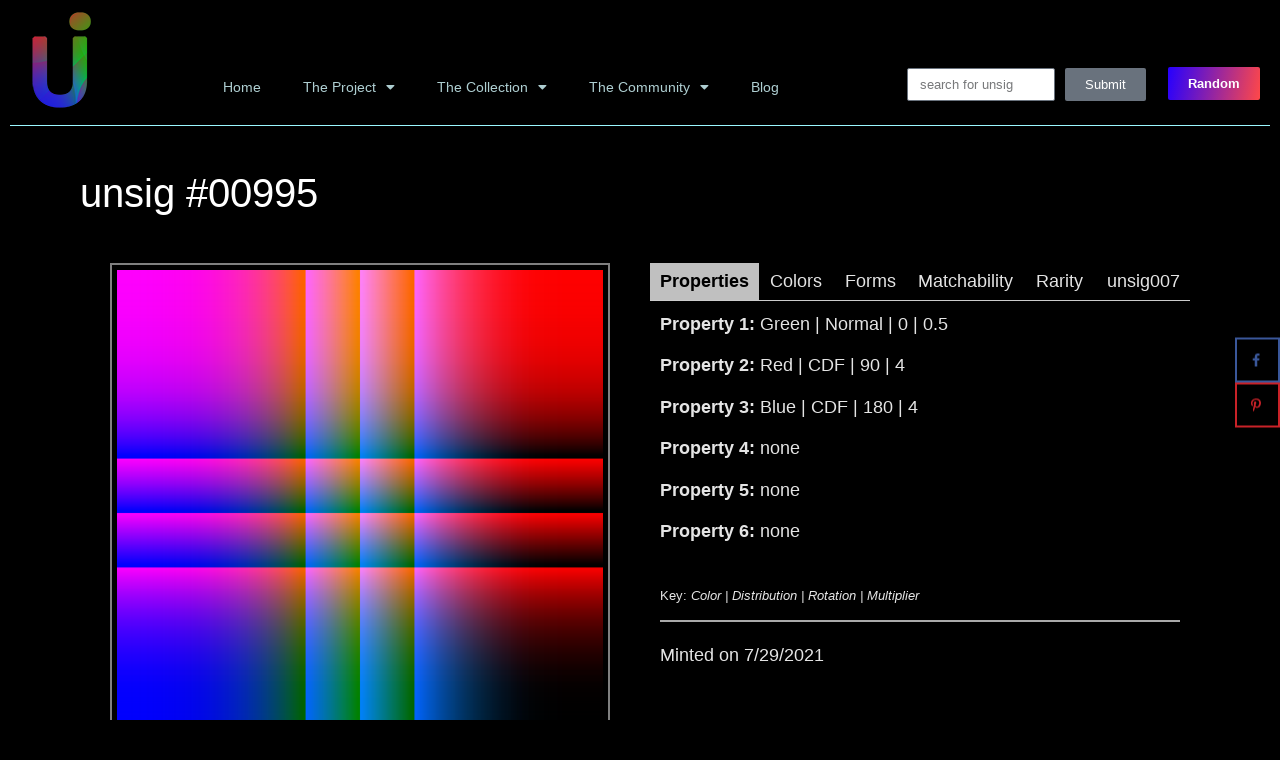

--- FILE ---
content_type: text/html; charset=UTF-8
request_url: https://unsig.info/details/?=00995
body_size: 18650
content:
<!doctype html>
<html dir="ltr" lang="en-US" prefix="og: https://ogp.me/ns#">
<head>
	<meta charset="UTF-8">
	<meta name="viewport" content="width=device-width, initial-scale=1">
	<link rel="profile" href="https://gmpg.org/xfn/11">
	<title>Details - unsig.info</title>
	<style>img:is([sizes="auto" i], [sizes^="auto," i]) { contain-intrinsic-size: 3000px 1500px }</style>
	
		<!-- All in One SEO 4.8.7 - aioseo.com -->
	<meta name="description" content="unsig #----- Properties Colors Forms Matchability Rarity unsig007 Property 1: [prop 1] Property 2: [prop 2] Property 3: [prop 3] Property 4: [prop 4] Property 5: [prop 5] Property 6: [prop 6] Key: Color | Distribution | Rotation | Multiplier Minted on [unsig mint date] Number of Output Colors (OC): [number of OC] Number" />
	<meta name="robots" content="max-image-preview:large" />
	<link rel="canonical" href="https://unsig.info/details/" />
	<meta name="generator" content="All in One SEO (AIOSEO) 4.8.7" />
		<meta property="og:locale" content="en_US" />
		<meta property="og:site_name" content="unsig.info - an unsigned_algorithms knowledge base" />
		<meta property="og:type" content="article" />
		<meta property="og:title" content="Details - unsig.info" />
		<meta property="og:description" content="unsig #----- Properties Colors Forms Matchability Rarity unsig007 Property 1: [prop 1] Property 2: [prop 2] Property 3: [prop 3] Property 4: [prop 4] Property 5: [prop 5] Property 6: [prop 6] Key: Color | Distribution | Rotation | Multiplier Minted on [unsig mint date] Number of Output Colors (OC): [number of OC] Number" />
		<meta property="og:url" content="https://unsig.info/details/" />
		<meta property="og:image" content="https://unsig.info/wp-content/uploads/2022/07/logo_sm.png" />
		<meta property="og:image:secure_url" content="https://unsig.info/wp-content/uploads/2022/07/logo_sm.png" />
		<meta property="og:image:width" content="300" />
		<meta property="og:image:height" content="300" />
		<meta property="article:published_time" content="2022-06-21T00:04:51+00:00" />
		<meta property="article:modified_time" content="2023-10-02T20:07:26+00:00" />
		<meta name="twitter:card" content="summary_large_image" />
		<meta name="twitter:site" content="@UnsigInfo" />
		<meta name="twitter:title" content="Details - unsig.info" />
		<meta name="twitter:description" content="unsig #----- Properties Colors Forms Matchability Rarity unsig007 Property 1: [prop 1] Property 2: [prop 2] Property 3: [prop 3] Property 4: [prop 4] Property 5: [prop 5] Property 6: [prop 6] Key: Color | Distribution | Rotation | Multiplier Minted on [unsig mint date] Number of Output Colors (OC): [number of OC] Number" />
		<meta name="twitter:image" content="https://unsig.info/wp-content/uploads/2022/07/logo_sm.png" />
		<script type="application/ld+json" class="aioseo-schema">
			{"@context":"https:\/\/schema.org","@graph":[{"@type":"BreadcrumbList","@id":"https:\/\/unsig.info\/details\/#breadcrumblist","itemListElement":[{"@type":"ListItem","@id":"https:\/\/unsig.info#listItem","position":1,"name":"Home","item":"https:\/\/unsig.info","nextItem":{"@type":"ListItem","@id":"https:\/\/unsig.info\/details\/#listItem","name":"Details"}},{"@type":"ListItem","@id":"https:\/\/unsig.info\/details\/#listItem","position":2,"name":"Details","previousItem":{"@type":"ListItem","@id":"https:\/\/unsig.info#listItem","name":"Home"}}]},{"@type":"Organization","@id":"https:\/\/unsig.info\/#organization","name":"unsig.info","description":"an unsigned_algorithms knowledge base","url":"https:\/\/unsig.info\/","logo":{"@type":"ImageObject","url":"https:\/\/unsig.info\/wp-content\/uploads\/2022\/06\/logo_icon.png","@id":"https:\/\/unsig.info\/details\/#organizationLogo","width":100,"height":100},"image":{"@id":"https:\/\/unsig.info\/details\/#organizationLogo"}},{"@type":"WebPage","@id":"https:\/\/unsig.info\/details\/#webpage","url":"https:\/\/unsig.info\/details\/","name":"Details - unsig.info","description":"unsig #----- Properties Colors Forms Matchability Rarity unsig007 Property 1: [prop 1] Property 2: [prop 2] Property 3: [prop 3] Property 4: [prop 4] Property 5: [prop 5] Property 6: [prop 6] Key: Color | Distribution | Rotation | Multiplier Minted on [unsig mint date] Number of Output Colors (OC): [number of OC] Number","inLanguage":"en-US","isPartOf":{"@id":"https:\/\/unsig.info\/#website"},"breadcrumb":{"@id":"https:\/\/unsig.info\/details\/#breadcrumblist"},"datePublished":"2022-06-20T17:04:51-07:00","dateModified":"2023-10-02T13:07:26-07:00"},{"@type":"WebSite","@id":"https:\/\/unsig.info\/#website","url":"https:\/\/unsig.info\/","name":"unsig.info","description":"an unsigned_algorithms knowledge base","inLanguage":"en-US","publisher":{"@id":"https:\/\/unsig.info\/#organization"}}]}
		</script>
		<!-- All in One SEO -->

<!-- Hubbub v.1.35.2 https://morehubbub.com/ -->
<meta property="og:locale" content="en_US" />
<meta property="og:type" content="article" />
<meta property="og:title" content="Details" />
<meta property="og:description" content="unsig #----- Properties Colors Forms Matchability Rarity unsig007 Property 1: [prop 1] Property 2: [prop 2] Property 3: [prop 3] Property 4: [prop 4] Property 5: [prop 5] Property 6: [prop 6] &nbsp; Key: Color" />
<meta property="og:url" content="https://unsig.info/details/" />
<meta property="og:site_name" content="unsig.info" />
<meta property="og:updated_time" content="2023-10-02T13:07:26+00:00" />
<meta property="article:published_time" content="2022-06-20T17:04:51+00:00" />
<meta property="article:modified_time" content="2023-10-02T13:07:26+00:00" />
<meta name="twitter:card" content="summary_large_image" />
<meta name="twitter:title" content="Details" />
<meta name="twitter:description" content="unsig #----- Properties Colors Forms Matchability Rarity unsig007 Property 1: [prop 1] Property 2: [prop 2] Property 3: [prop 3] Property 4: [prop 4] Property 5: [prop 5] Property 6: [prop 6] &nbsp; Key: Color" />
<meta class="flipboard-article" content="unsig #----- Properties Colors Forms Matchability Rarity unsig007 Property 1: [prop 1] Property 2: [prop 2] Property 3: [prop 3] Property 4: [prop 4] Property 5: [prop 5] Property 6: [prop 6] &nbsp; Key: Color" />
<!-- Hubbub v.1.35.2 https://morehubbub.com/ -->
<link rel="alternate" type="application/rss+xml" title="unsig.info &raquo; Feed" href="https://unsig.info/feed/" />
<link rel="alternate" type="application/rss+xml" title="unsig.info &raquo; Comments Feed" href="https://unsig.info/comments/feed/" />
		<!-- This site uses the Google Analytics by MonsterInsights plugin v9.8.0 - Using Analytics tracking - https://www.monsterinsights.com/ -->
		<!-- Note: MonsterInsights is not currently configured on this site. The site owner needs to authenticate with Google Analytics in the MonsterInsights settings panel. -->
					<!-- No tracking code set -->
				<!-- / Google Analytics by MonsterInsights -->
		<script>
window._wpemojiSettings = {"baseUrl":"https:\/\/s.w.org\/images\/core\/emoji\/16.0.1\/72x72\/","ext":".png","svgUrl":"https:\/\/s.w.org\/images\/core\/emoji\/16.0.1\/svg\/","svgExt":".svg","source":{"concatemoji":"https:\/\/unsig.info\/wp-includes\/js\/wp-emoji-release.min.js?ver=6.8.3"}};
/*! This file is auto-generated */
!function(s,n){var o,i,e;function c(e){try{var t={supportTests:e,timestamp:(new Date).valueOf()};sessionStorage.setItem(o,JSON.stringify(t))}catch(e){}}function p(e,t,n){e.clearRect(0,0,e.canvas.width,e.canvas.height),e.fillText(t,0,0);var t=new Uint32Array(e.getImageData(0,0,e.canvas.width,e.canvas.height).data),a=(e.clearRect(0,0,e.canvas.width,e.canvas.height),e.fillText(n,0,0),new Uint32Array(e.getImageData(0,0,e.canvas.width,e.canvas.height).data));return t.every(function(e,t){return e===a[t]})}function u(e,t){e.clearRect(0,0,e.canvas.width,e.canvas.height),e.fillText(t,0,0);for(var n=e.getImageData(16,16,1,1),a=0;a<n.data.length;a++)if(0!==n.data[a])return!1;return!0}function f(e,t,n,a){switch(t){case"flag":return n(e,"\ud83c\udff3\ufe0f\u200d\u26a7\ufe0f","\ud83c\udff3\ufe0f\u200b\u26a7\ufe0f")?!1:!n(e,"\ud83c\udde8\ud83c\uddf6","\ud83c\udde8\u200b\ud83c\uddf6")&&!n(e,"\ud83c\udff4\udb40\udc67\udb40\udc62\udb40\udc65\udb40\udc6e\udb40\udc67\udb40\udc7f","\ud83c\udff4\u200b\udb40\udc67\u200b\udb40\udc62\u200b\udb40\udc65\u200b\udb40\udc6e\u200b\udb40\udc67\u200b\udb40\udc7f");case"emoji":return!a(e,"\ud83e\udedf")}return!1}function g(e,t,n,a){var r="undefined"!=typeof WorkerGlobalScope&&self instanceof WorkerGlobalScope?new OffscreenCanvas(300,150):s.createElement("canvas"),o=r.getContext("2d",{willReadFrequently:!0}),i=(o.textBaseline="top",o.font="600 32px Arial",{});return e.forEach(function(e){i[e]=t(o,e,n,a)}),i}function t(e){var t=s.createElement("script");t.src=e,t.defer=!0,s.head.appendChild(t)}"undefined"!=typeof Promise&&(o="wpEmojiSettingsSupports",i=["flag","emoji"],n.supports={everything:!0,everythingExceptFlag:!0},e=new Promise(function(e){s.addEventListener("DOMContentLoaded",e,{once:!0})}),new Promise(function(t){var n=function(){try{var e=JSON.parse(sessionStorage.getItem(o));if("object"==typeof e&&"number"==typeof e.timestamp&&(new Date).valueOf()<e.timestamp+604800&&"object"==typeof e.supportTests)return e.supportTests}catch(e){}return null}();if(!n){if("undefined"!=typeof Worker&&"undefined"!=typeof OffscreenCanvas&&"undefined"!=typeof URL&&URL.createObjectURL&&"undefined"!=typeof Blob)try{var e="postMessage("+g.toString()+"("+[JSON.stringify(i),f.toString(),p.toString(),u.toString()].join(",")+"));",a=new Blob([e],{type:"text/javascript"}),r=new Worker(URL.createObjectURL(a),{name:"wpTestEmojiSupports"});return void(r.onmessage=function(e){c(n=e.data),r.terminate(),t(n)})}catch(e){}c(n=g(i,f,p,u))}t(n)}).then(function(e){for(var t in e)n.supports[t]=e[t],n.supports.everything=n.supports.everything&&n.supports[t],"flag"!==t&&(n.supports.everythingExceptFlag=n.supports.everythingExceptFlag&&n.supports[t]);n.supports.everythingExceptFlag=n.supports.everythingExceptFlag&&!n.supports.flag,n.DOMReady=!1,n.readyCallback=function(){n.DOMReady=!0}}).then(function(){return e}).then(function(){var e;n.supports.everything||(n.readyCallback(),(e=n.source||{}).concatemoji?t(e.concatemoji):e.wpemoji&&e.twemoji&&(t(e.twemoji),t(e.wpemoji)))}))}((window,document),window._wpemojiSettings);
</script>
<style id='wp-emoji-styles-inline-css'>

	img.wp-smiley, img.emoji {
		display: inline !important;
		border: none !important;
		box-shadow: none !important;
		height: 1em !important;
		width: 1em !important;
		margin: 0 0.07em !important;
		vertical-align: -0.1em !important;
		background: none !important;
		padding: 0 !important;
	}
</style>
<style id='global-styles-inline-css'>
:root{--wp--preset--aspect-ratio--square: 1;--wp--preset--aspect-ratio--4-3: 4/3;--wp--preset--aspect-ratio--3-4: 3/4;--wp--preset--aspect-ratio--3-2: 3/2;--wp--preset--aspect-ratio--2-3: 2/3;--wp--preset--aspect-ratio--16-9: 16/9;--wp--preset--aspect-ratio--9-16: 9/16;--wp--preset--color--black: #000000;--wp--preset--color--cyan-bluish-gray: #abb8c3;--wp--preset--color--white: #ffffff;--wp--preset--color--pale-pink: #f78da7;--wp--preset--color--vivid-red: #cf2e2e;--wp--preset--color--luminous-vivid-orange: #ff6900;--wp--preset--color--luminous-vivid-amber: #fcb900;--wp--preset--color--light-green-cyan: #7bdcb5;--wp--preset--color--vivid-green-cyan: #00d084;--wp--preset--color--pale-cyan-blue: #8ed1fc;--wp--preset--color--vivid-cyan-blue: #0693e3;--wp--preset--color--vivid-purple: #9b51e0;--wp--preset--gradient--vivid-cyan-blue-to-vivid-purple: linear-gradient(135deg,rgba(6,147,227,1) 0%,rgb(155,81,224) 100%);--wp--preset--gradient--light-green-cyan-to-vivid-green-cyan: linear-gradient(135deg,rgb(122,220,180) 0%,rgb(0,208,130) 100%);--wp--preset--gradient--luminous-vivid-amber-to-luminous-vivid-orange: linear-gradient(135deg,rgba(252,185,0,1) 0%,rgba(255,105,0,1) 100%);--wp--preset--gradient--luminous-vivid-orange-to-vivid-red: linear-gradient(135deg,rgba(255,105,0,1) 0%,rgb(207,46,46) 100%);--wp--preset--gradient--very-light-gray-to-cyan-bluish-gray: linear-gradient(135deg,rgb(238,238,238) 0%,rgb(169,184,195) 100%);--wp--preset--gradient--cool-to-warm-spectrum: linear-gradient(135deg,rgb(74,234,220) 0%,rgb(151,120,209) 20%,rgb(207,42,186) 40%,rgb(238,44,130) 60%,rgb(251,105,98) 80%,rgb(254,248,76) 100%);--wp--preset--gradient--blush-light-purple: linear-gradient(135deg,rgb(255,206,236) 0%,rgb(152,150,240) 100%);--wp--preset--gradient--blush-bordeaux: linear-gradient(135deg,rgb(254,205,165) 0%,rgb(254,45,45) 50%,rgb(107,0,62) 100%);--wp--preset--gradient--luminous-dusk: linear-gradient(135deg,rgb(255,203,112) 0%,rgb(199,81,192) 50%,rgb(65,88,208) 100%);--wp--preset--gradient--pale-ocean: linear-gradient(135deg,rgb(255,245,203) 0%,rgb(182,227,212) 50%,rgb(51,167,181) 100%);--wp--preset--gradient--electric-grass: linear-gradient(135deg,rgb(202,248,128) 0%,rgb(113,206,126) 100%);--wp--preset--gradient--midnight: linear-gradient(135deg,rgb(2,3,129) 0%,rgb(40,116,252) 100%);--wp--preset--font-size--small: 13px;--wp--preset--font-size--medium: 20px;--wp--preset--font-size--large: 36px;--wp--preset--font-size--x-large: 42px;--wp--preset--spacing--20: 0.44rem;--wp--preset--spacing--30: 0.67rem;--wp--preset--spacing--40: 1rem;--wp--preset--spacing--50: 1.5rem;--wp--preset--spacing--60: 2.25rem;--wp--preset--spacing--70: 3.38rem;--wp--preset--spacing--80: 5.06rem;--wp--preset--shadow--natural: 6px 6px 9px rgba(0, 0, 0, 0.2);--wp--preset--shadow--deep: 12px 12px 50px rgba(0, 0, 0, 0.4);--wp--preset--shadow--sharp: 6px 6px 0px rgba(0, 0, 0, 0.2);--wp--preset--shadow--outlined: 6px 6px 0px -3px rgba(255, 255, 255, 1), 6px 6px rgba(0, 0, 0, 1);--wp--preset--shadow--crisp: 6px 6px 0px rgba(0, 0, 0, 1);}:root { --wp--style--global--content-size: 800px;--wp--style--global--wide-size: 1200px; }:where(body) { margin: 0; }.wp-site-blocks > .alignleft { float: left; margin-right: 2em; }.wp-site-blocks > .alignright { float: right; margin-left: 2em; }.wp-site-blocks > .aligncenter { justify-content: center; margin-left: auto; margin-right: auto; }:where(.wp-site-blocks) > * { margin-block-start: 24px; margin-block-end: 0; }:where(.wp-site-blocks) > :first-child { margin-block-start: 0; }:where(.wp-site-blocks) > :last-child { margin-block-end: 0; }:root { --wp--style--block-gap: 24px; }:root :where(.is-layout-flow) > :first-child{margin-block-start: 0;}:root :where(.is-layout-flow) > :last-child{margin-block-end: 0;}:root :where(.is-layout-flow) > *{margin-block-start: 24px;margin-block-end: 0;}:root :where(.is-layout-constrained) > :first-child{margin-block-start: 0;}:root :where(.is-layout-constrained) > :last-child{margin-block-end: 0;}:root :where(.is-layout-constrained) > *{margin-block-start: 24px;margin-block-end: 0;}:root :where(.is-layout-flex){gap: 24px;}:root :where(.is-layout-grid){gap: 24px;}.is-layout-flow > .alignleft{float: left;margin-inline-start: 0;margin-inline-end: 2em;}.is-layout-flow > .alignright{float: right;margin-inline-start: 2em;margin-inline-end: 0;}.is-layout-flow > .aligncenter{margin-left: auto !important;margin-right: auto !important;}.is-layout-constrained > .alignleft{float: left;margin-inline-start: 0;margin-inline-end: 2em;}.is-layout-constrained > .alignright{float: right;margin-inline-start: 2em;margin-inline-end: 0;}.is-layout-constrained > .aligncenter{margin-left: auto !important;margin-right: auto !important;}.is-layout-constrained > :where(:not(.alignleft):not(.alignright):not(.alignfull)){max-width: var(--wp--style--global--content-size);margin-left: auto !important;margin-right: auto !important;}.is-layout-constrained > .alignwide{max-width: var(--wp--style--global--wide-size);}body .is-layout-flex{display: flex;}.is-layout-flex{flex-wrap: wrap;align-items: center;}.is-layout-flex > :is(*, div){margin: 0;}body .is-layout-grid{display: grid;}.is-layout-grid > :is(*, div){margin: 0;}body{padding-top: 0px;padding-right: 0px;padding-bottom: 0px;padding-left: 0px;}a:where(:not(.wp-element-button)){text-decoration: underline;}:root :where(.wp-element-button, .wp-block-button__link){background-color: #32373c;border-width: 0;color: #fff;font-family: inherit;font-size: inherit;line-height: inherit;padding: calc(0.667em + 2px) calc(1.333em + 2px);text-decoration: none;}.has-black-color{color: var(--wp--preset--color--black) !important;}.has-cyan-bluish-gray-color{color: var(--wp--preset--color--cyan-bluish-gray) !important;}.has-white-color{color: var(--wp--preset--color--white) !important;}.has-pale-pink-color{color: var(--wp--preset--color--pale-pink) !important;}.has-vivid-red-color{color: var(--wp--preset--color--vivid-red) !important;}.has-luminous-vivid-orange-color{color: var(--wp--preset--color--luminous-vivid-orange) !important;}.has-luminous-vivid-amber-color{color: var(--wp--preset--color--luminous-vivid-amber) !important;}.has-light-green-cyan-color{color: var(--wp--preset--color--light-green-cyan) !important;}.has-vivid-green-cyan-color{color: var(--wp--preset--color--vivid-green-cyan) !important;}.has-pale-cyan-blue-color{color: var(--wp--preset--color--pale-cyan-blue) !important;}.has-vivid-cyan-blue-color{color: var(--wp--preset--color--vivid-cyan-blue) !important;}.has-vivid-purple-color{color: var(--wp--preset--color--vivid-purple) !important;}.has-black-background-color{background-color: var(--wp--preset--color--black) !important;}.has-cyan-bluish-gray-background-color{background-color: var(--wp--preset--color--cyan-bluish-gray) !important;}.has-white-background-color{background-color: var(--wp--preset--color--white) !important;}.has-pale-pink-background-color{background-color: var(--wp--preset--color--pale-pink) !important;}.has-vivid-red-background-color{background-color: var(--wp--preset--color--vivid-red) !important;}.has-luminous-vivid-orange-background-color{background-color: var(--wp--preset--color--luminous-vivid-orange) !important;}.has-luminous-vivid-amber-background-color{background-color: var(--wp--preset--color--luminous-vivid-amber) !important;}.has-light-green-cyan-background-color{background-color: var(--wp--preset--color--light-green-cyan) !important;}.has-vivid-green-cyan-background-color{background-color: var(--wp--preset--color--vivid-green-cyan) !important;}.has-pale-cyan-blue-background-color{background-color: var(--wp--preset--color--pale-cyan-blue) !important;}.has-vivid-cyan-blue-background-color{background-color: var(--wp--preset--color--vivid-cyan-blue) !important;}.has-vivid-purple-background-color{background-color: var(--wp--preset--color--vivid-purple) !important;}.has-black-border-color{border-color: var(--wp--preset--color--black) !important;}.has-cyan-bluish-gray-border-color{border-color: var(--wp--preset--color--cyan-bluish-gray) !important;}.has-white-border-color{border-color: var(--wp--preset--color--white) !important;}.has-pale-pink-border-color{border-color: var(--wp--preset--color--pale-pink) !important;}.has-vivid-red-border-color{border-color: var(--wp--preset--color--vivid-red) !important;}.has-luminous-vivid-orange-border-color{border-color: var(--wp--preset--color--luminous-vivid-orange) !important;}.has-luminous-vivid-amber-border-color{border-color: var(--wp--preset--color--luminous-vivid-amber) !important;}.has-light-green-cyan-border-color{border-color: var(--wp--preset--color--light-green-cyan) !important;}.has-vivid-green-cyan-border-color{border-color: var(--wp--preset--color--vivid-green-cyan) !important;}.has-pale-cyan-blue-border-color{border-color: var(--wp--preset--color--pale-cyan-blue) !important;}.has-vivid-cyan-blue-border-color{border-color: var(--wp--preset--color--vivid-cyan-blue) !important;}.has-vivid-purple-border-color{border-color: var(--wp--preset--color--vivid-purple) !important;}.has-vivid-cyan-blue-to-vivid-purple-gradient-background{background: var(--wp--preset--gradient--vivid-cyan-blue-to-vivid-purple) !important;}.has-light-green-cyan-to-vivid-green-cyan-gradient-background{background: var(--wp--preset--gradient--light-green-cyan-to-vivid-green-cyan) !important;}.has-luminous-vivid-amber-to-luminous-vivid-orange-gradient-background{background: var(--wp--preset--gradient--luminous-vivid-amber-to-luminous-vivid-orange) !important;}.has-luminous-vivid-orange-to-vivid-red-gradient-background{background: var(--wp--preset--gradient--luminous-vivid-orange-to-vivid-red) !important;}.has-very-light-gray-to-cyan-bluish-gray-gradient-background{background: var(--wp--preset--gradient--very-light-gray-to-cyan-bluish-gray) !important;}.has-cool-to-warm-spectrum-gradient-background{background: var(--wp--preset--gradient--cool-to-warm-spectrum) !important;}.has-blush-light-purple-gradient-background{background: var(--wp--preset--gradient--blush-light-purple) !important;}.has-blush-bordeaux-gradient-background{background: var(--wp--preset--gradient--blush-bordeaux) !important;}.has-luminous-dusk-gradient-background{background: var(--wp--preset--gradient--luminous-dusk) !important;}.has-pale-ocean-gradient-background{background: var(--wp--preset--gradient--pale-ocean) !important;}.has-electric-grass-gradient-background{background: var(--wp--preset--gradient--electric-grass) !important;}.has-midnight-gradient-background{background: var(--wp--preset--gradient--midnight) !important;}.has-small-font-size{font-size: var(--wp--preset--font-size--small) !important;}.has-medium-font-size{font-size: var(--wp--preset--font-size--medium) !important;}.has-large-font-size{font-size: var(--wp--preset--font-size--large) !important;}.has-x-large-font-size{font-size: var(--wp--preset--font-size--x-large) !important;}
:root :where(.wp-block-pullquote){font-size: 1.5em;line-height: 1.6;}
</style>
<link rel='stylesheet' id='wp-components-css' href='https://unsig.info/wp-includes/css/dist/components/style.min.css?ver=6.8.3' media='all' />
<link rel='stylesheet' id='godaddy-styles-css' href='https://unsig.info/wp-content/mu-plugins/vendor/wpex/godaddy-launch/includes/Dependencies/GoDaddy/Styles/build/latest.css?ver=2.0.2' media='all' />
<link rel='stylesheet' id='hello-elementor-css' href='https://unsig.info/wp-content/themes/hello-elementor/assets/css/reset.css?ver=3.4.4' media='all' />
<link rel='stylesheet' id='hello-elementor-theme-style-css' href='https://unsig.info/wp-content/themes/hello-elementor/assets/css/theme.css?ver=3.4.4' media='all' />
<link rel='stylesheet' id='hello-elementor-header-footer-css' href='https://unsig.info/wp-content/themes/hello-elementor/assets/css/header-footer.css?ver=3.4.4' media='all' />
<link rel='stylesheet' id='elementor-frontend-css' href='https://unsig.info/wp-content/plugins/elementor/assets/css/frontend.min.css?ver=3.32.3' media='all' />
<link rel='stylesheet' id='elementor-post-65-css' href='https://unsig.info/wp-content/uploads/elementor/css/post-65.css?ver=1759324483' media='all' />
<link rel='stylesheet' id='widget-image-css' href='https://unsig.info/wp-content/plugins/elementor/assets/css/widget-image.min.css?ver=3.32.3' media='all' />
<link rel='stylesheet' id='widget-nav-menu-css' href='https://unsig.info/wp-content/plugins/elementor-pro/assets/css/widget-nav-menu.min.css?ver=3.32.2' media='all' />
<link rel='stylesheet' id='widget-form-css' href='https://unsig.info/wp-content/plugins/elementor-pro/assets/css/widget-form.min.css?ver=3.32.2' media='all' />
<link rel='stylesheet' id='widget-divider-css' href='https://unsig.info/wp-content/plugins/elementor/assets/css/widget-divider.min.css?ver=3.32.3' media='all' />
<link rel='stylesheet' id='widget-spacer-css' href='https://unsig.info/wp-content/plugins/elementor/assets/css/widget-spacer.min.css?ver=3.32.3' media='all' />
<link rel='stylesheet' id='widget-heading-css' href='https://unsig.info/wp-content/plugins/elementor/assets/css/widget-heading.min.css?ver=3.32.3' media='all' />
<link rel='stylesheet' id='widget-social-icons-css' href='https://unsig.info/wp-content/plugins/elementor/assets/css/widget-social-icons.min.css?ver=3.32.3' media='all' />
<link rel='stylesheet' id='e-apple-webkit-css' href='https://unsig.info/wp-content/plugins/elementor/assets/css/conditionals/apple-webkit.min.css?ver=3.32.3' media='all' />
<link rel='stylesheet' id='elementor-icons-css' href='https://unsig.info/wp-content/plugins/elementor/assets/lib/eicons/css/elementor-icons.min.css?ver=5.44.0' media='all' />
<link rel='stylesheet' id='wpdt-elementor-widget-font-css' href='https://unsig.info/wp-content/plugins/wpdatatables/integrations/page_builders/elementor/css/style.css?ver=6.3.3.8' media='all' />
<link rel='stylesheet' id='widget-toggle-css' href='https://unsig.info/wp-content/plugins/elementor/assets/css/widget-toggle.min.css?ver=3.32.3' media='all' />
<link rel='stylesheet' id='elementor-post-473-css' href='https://unsig.info/wp-content/uploads/elementor/css/post-473.css?ver=1759324502' media='all' />
<link rel='stylesheet' id='elementor-post-4225-css' href='https://unsig.info/wp-content/uploads/elementor/css/post-4225.css?ver=1759324484' media='all' />
<link rel='stylesheet' id='elementor-post-537-css' href='https://unsig.info/wp-content/uploads/elementor/css/post-537.css?ver=1759324484' media='all' />
<link rel='stylesheet' id='dpsp-frontend-style-pro-css' href='https://unsig.info/wp-content/plugins/social-pug/assets/dist/style-frontend-pro.css?ver=1.35.2' media='all' />
<style id='dpsp-frontend-style-pro-inline-css'>

			@media screen and ( max-width : 720px ) {
				aside#dpsp-floating-sidebar.dpsp-hide-on-mobile.opened {
					display: none;
				}
			}
			
</style>
<link rel='stylesheet' id='__EPYT__style-css' href='https://unsig.info/wp-content/plugins/youtube-embed-plus/styles/ytprefs.min.css?ver=14.2.3' media='all' />
<style id='__EPYT__style-inline-css'>

                .epyt-gallery-thumb {
                        width: 33.333%;
                }
                
</style>
<link rel='stylesheet' id='eael-general-css' href='https://unsig.info/wp-content/plugins/essential-addons-for-elementor-lite/assets/front-end/css/view/general.min.css?ver=6.3.2' media='all' />
<link rel='stylesheet' id='chld_thm_cfg_child-css' href='https://unsig.info/wp-content/themes/hello-elementor-child-022023/style.css?ver=2.6.1.1676912869' media='all' />
<link rel='stylesheet' id='elementor-gf-local-poppins-css' href='http://unsig.info/wp-content/uploads/elementor/google-fonts/css/poppins.css?ver=1743128175' media='all' />
<link rel='stylesheet' id='elementor-gf-local-jetbrainsmono-css' href='http://unsig.info/wp-content/uploads/elementor/google-fonts/css/jetbrainsmono.css?ver=1743128183' media='all' />
<link rel='stylesheet' id='elementor-icons-shared-0-css' href='https://unsig.info/wp-content/plugins/elementor/assets/lib/font-awesome/css/fontawesome.min.css?ver=5.15.3' media='all' />
<link rel='stylesheet' id='elementor-icons-fa-solid-css' href='https://unsig.info/wp-content/plugins/elementor/assets/lib/font-awesome/css/solid.min.css?ver=5.15.3' media='all' />
<link rel='stylesheet' id='elementor-icons-fa-brands-css' href='https://unsig.info/wp-content/plugins/elementor/assets/lib/font-awesome/css/brands.min.css?ver=5.15.3' media='all' />
<script src="https://unsig.info/wp-includes/js/jquery/jquery.min.js?ver=3.7.1" id="jquery-core-js"></script>
<script src="https://unsig.info/wp-includes/js/jquery/jquery-migrate.min.js?ver=3.4.1" id="jquery-migrate-js"></script>
<script id="__ytprefs__-js-extra">
var _EPYT_ = {"ajaxurl":"https:\/\/unsig.info\/wp-admin\/admin-ajax.php","security":"c58f637780","gallery_scrolloffset":"20","eppathtoscripts":"https:\/\/unsig.info\/wp-content\/plugins\/youtube-embed-plus\/scripts\/","eppath":"https:\/\/unsig.info\/wp-content\/plugins\/youtube-embed-plus\/","epresponsiveselector":"[\"iframe.__youtube_prefs_widget__\"]","epdovol":"1","version":"14.2.3","evselector":"iframe.__youtube_prefs__[src], iframe[src*=\"youtube.com\/embed\/\"], iframe[src*=\"youtube-nocookie.com\/embed\/\"]","ajax_compat":"","maxres_facade":"eager","ytapi_load":"light","pause_others":"","stopMobileBuffer":"1","facade_mode":"1","not_live_on_channel":""};
</script>
<script src="https://unsig.info/wp-content/plugins/youtube-embed-plus/scripts/ytprefs.min.js?ver=14.2.3" id="__ytprefs__-js"></script>
<link rel="https://api.w.org/" href="https://unsig.info/wp-json/" /><link rel="alternate" title="JSON" type="application/json" href="https://unsig.info/wp-json/wp/v2/pages/473" /><link rel="EditURI" type="application/rsd+xml" title="RSD" href="https://unsig.info/xmlrpc.php?rsd" />
<link rel='shortlink' href='https://unsig.info/?p=473' />
<link rel="alternate" title="oEmbed (JSON)" type="application/json+oembed" href="https://unsig.info/wp-json/oembed/1.0/embed?url=https%3A%2F%2Funsig.info%2Fdetails%2F" />
<link rel="alternate" title="oEmbed (XML)" type="text/xml+oembed" href="https://unsig.info/wp-json/oembed/1.0/embed?url=https%3A%2F%2Funsig.info%2Fdetails%2F&#038;format=xml" />
<meta name="generator" content="Elementor 3.32.3; features: additional_custom_breakpoints; settings: css_print_method-external, google_font-enabled, font_display-auto">
<meta name="hubbub-info" description="Hubbub 1.35.2">			<style>
				.e-con.e-parent:nth-of-type(n+4):not(.e-lazyloaded):not(.e-no-lazyload),
				.e-con.e-parent:nth-of-type(n+4):not(.e-lazyloaded):not(.e-no-lazyload) * {
					background-image: none !important;
				}
				@media screen and (max-height: 1024px) {
					.e-con.e-parent:nth-of-type(n+3):not(.e-lazyloaded):not(.e-no-lazyload),
					.e-con.e-parent:nth-of-type(n+3):not(.e-lazyloaded):not(.e-no-lazyload) * {
						background-image: none !important;
					}
				}
				@media screen and (max-height: 640px) {
					.e-con.e-parent:nth-of-type(n+2):not(.e-lazyloaded):not(.e-no-lazyload),
					.e-con.e-parent:nth-of-type(n+2):not(.e-lazyloaded):not(.e-no-lazyload) * {
						background-image: none !important;
					}
				}
			</style>
			<link rel="icon" href="https://unsig.info/wp-content/uploads/2022/06/elementor/thumbs/logo_icon-prjdtk9flxpv2fcibbp9ehq7gnx9yhgud3yjrf25bo.png" sizes="32x32" />
<link rel="icon" href="https://unsig.info/wp-content/uploads/2022/06/logo_icon.png" sizes="192x192" />
<link rel="apple-touch-icon" href="https://unsig.info/wp-content/uploads/2022/06/logo_icon.png" />
<meta name="msapplication-TileImage" content="https://unsig.info/wp-content/uploads/2022/06/logo_icon.png" />
    
    <!-- The code to set the dynamic Twitter Card image -->
        
    <!-- Twitter Card meta tags -->
            <meta name="twitter:image" content="https://s3-ap-northeast-1.amazonaws.com/unsigs.com/images/1024ds/00995.png">
    	
</head>
<body class="wp-singular page-template-default page page-id-473 wp-custom-logo wp-embed-responsive wp-theme-hello-elementor wp-child-theme-hello-elementor-child-022023 hello-elementor-default has-grow-sidebar elementor-default elementor-kit-65 elementor-page elementor-page-473">


<a class="skip-link screen-reader-text" href="#content">Skip to content</a>

		<header data-elementor-type="header" data-elementor-id="4225" class="elementor elementor-4225 elementor-location-header" data-elementor-post-type="elementor_library">
					<section data-particle_enable="false" data-particle-mobile-disabled="false" class="elementor-section elementor-top-section elementor-element elementor-element-2943186 elementor-section-boxed elementor-section-height-default elementor-section-height-default" data-id="2943186" data-element_type="section">
						<div class="elementor-container elementor-column-gap-default">
					<div class="elementor-column elementor-col-100 elementor-top-column elementor-element elementor-element-8bd7ee6" data-id="8bd7ee6" data-element_type="column">
			<div class="elementor-widget-wrap elementor-element-populated">
						<section data-particle_enable="false" data-particle-mobile-disabled="false" class="elementor-section elementor-inner-section elementor-element elementor-element-0598c37 elementor-section-boxed elementor-section-height-default elementor-section-height-default" data-id="0598c37" data-element_type="section">
						<div class="elementor-container elementor-column-gap-default">
					<div class="elementor-column elementor-col-25 elementor-inner-column elementor-element elementor-element-f251e2c" data-id="f251e2c" data-element_type="column">
			<div class="elementor-widget-wrap elementor-element-populated">
						<div class="elementor-element elementor-element-4fd8157 elementor-widget elementor-widget-theme-site-logo elementor-widget-image" data-id="4fd8157" data-element_type="widget" data-widget_type="theme-site-logo.default">
				<div class="elementor-widget-container">
											<a href="https://unsig.info">
			<img src="https://unsig.info/wp-content/uploads/2022/06/logo_icon.png" title="logo_icon" alt="logo_icon" loading="lazy" />				</a>
											</div>
				</div>
					</div>
		</div>
				<div class="elementor-column elementor-col-25 elementor-inner-column elementor-element elementor-element-46f82df" data-id="46f82df" data-element_type="column">
			<div class="elementor-widget-wrap elementor-element-populated">
						<div class="elementor-element elementor-element-e083bc0 elementor-nav-menu__align-center elementor-nav-menu--dropdown-tablet elementor-nav-menu__text-align-aside elementor-nav-menu--toggle elementor-nav-menu--burger elementor-widget elementor-widget-nav-menu" data-id="e083bc0" data-element_type="widget" data-settings="{&quot;layout&quot;:&quot;horizontal&quot;,&quot;submenu_icon&quot;:{&quot;value&quot;:&quot;&lt;i class=\&quot;fas fa-caret-down\&quot; aria-hidden=\&quot;true\&quot;&gt;&lt;\/i&gt;&quot;,&quot;library&quot;:&quot;fa-solid&quot;},&quot;toggle&quot;:&quot;burger&quot;}" data-widget_type="nav-menu.default">
				<div class="elementor-widget-container">
								<nav aria-label="Menu" class="elementor-nav-menu--main elementor-nav-menu__container elementor-nav-menu--layout-horizontal e--pointer-background e--animation-fade">
				<ul id="menu-1-e083bc0" class="elementor-nav-menu"><li class="menu-item menu-item-type-post_type menu-item-object-page menu-item-home menu-item-4414"><a href="https://unsig.info/" class="elementor-item">Home</a></li>
<li class="menu-item menu-item-type-post_type menu-item-object-page menu-item-has-children menu-item-534"><a href="https://unsig.info/project/" class="elementor-item">The Project</a>
<ul class="sub-menu elementor-nav-menu--dropdown">
	<li class="menu-item menu-item-type-custom menu-item-object-custom menu-item-4408"><a href="http://unsig.info/project#videos" class="elementor-sub-item elementor-item-anchor">Videos/Interviews</a></li>
	<li class="menu-item menu-item-type-custom menu-item-object-custom menu-item-9302"><a href="http://unsig.info/project#publications" class="elementor-sub-item elementor-item-anchor">Publications</a></li>
	<li class="menu-item menu-item-type-custom menu-item-object-custom menu-item-4409"><a href="http://unsig.info/project#articles" class="elementor-sub-item elementor-item-anchor">Articles/Presentations</a></li>
	<li class="menu-item menu-item-type-post_type menu-item-object-page menu-item-4921"><a href="https://unsig.info/resources/" class="elementor-sub-item">Resources</a></li>
</ul>
</li>
<li class="menu-item menu-item-type-post_type menu-item-object-page menu-item-has-children menu-item-533"><a href="https://unsig.info/collection/" class="elementor-item">The Collection</a>
<ul class="sub-menu elementor-nav-menu--dropdown">
	<li class="menu-item menu-item-type-custom menu-item-object-custom menu-item-has-children menu-item-4262"><a href="http://unsig.info/collection#explore" class="elementor-sub-item elementor-item-anchor">Explore the collection</a>
	<ul class="sub-menu elementor-nav-menu--dropdown">
		<li class="menu-item menu-item-type-post_type menu-item-object-page menu-item-8543"><a href="https://unsig.info/color-clusters/" class="elementor-sub-item">Color Clusters</a></li>
		<li class="menu-item menu-item-type-post_type menu-item-object-page menu-item-5244"><a href="https://unsig.info/number-of-output-colors/" class="elementor-sub-item">Output Colors</a></li>
		<li class="menu-item menu-item-type-post_type menu-item-object-page menu-item-5243"><a href="https://unsig.info/geometries/" class="elementor-sub-item">Geometries (all)</a></li>
		<li class="menu-item menu-item-type-post_type menu-item-object-page menu-item-5245"><a href="https://unsig.info/form-collections/" class="elementor-sub-item">Geometries (named)</a></li>
		<li class="menu-item menu-item-type-post_type menu-item-object-page menu-item-9274"><a href="https://unsig.info/matchability/" class="elementor-sub-item">Matchability</a></li>
	</ul>
</li>
	<li class="menu-item menu-item-type-post_type menu-item-object-page menu-item-683"><a href="https://unsig.info/anatomy-of-an-unsig/" class="elementor-sub-item">Anatomy of an unsig</a></li>
	<li class="menu-item menu-item-type-post_type menu-item-object-page menu-item-4922"><a href="https://unsig.info/buying-guide/" class="elementor-sub-item">Buying Guide</a></li>
	<li class="menu-item menu-item-type-post_type menu-item-object-page menu-item-6515"><a href="https://unsig.info/rarity-data/" class="elementor-sub-item">Rarity data</a></li>
	<li class="menu-item menu-item-type-post_type menu-item-object-page menu-item-6641"><a href="https://unsig.info/nervous-unsig-combinator/" class="elementor-sub-item">Nervous Unsig Combinator</a></li>
</ul>
</li>
<li class="menu-item menu-item-type-post_type menu-item-object-page menu-item-has-children menu-item-4227"><a href="https://unsig.info/community/" class="elementor-item">The Community</a>
<ul class="sub-menu elementor-nav-menu--dropdown">
	<li class="menu-item menu-item-type-custom menu-item-object-custom menu-item-4264"><a href="http://unsig.info/community#related" class="elementor-sub-item elementor-item-anchor">Related projects</a></li>
	<li class="menu-item menu-item-type-post_type menu-item-object-page menu-item-4263"><a href="https://unsig.info/memes/" class="elementor-sub-item">Memes</a></li>
</ul>
</li>
<li class="menu-item menu-item-type-post_type menu-item-object-page menu-item-5263"><a href="https://unsig.info/blog/" class="elementor-item">Blog</a></li>
</ul>			</nav>
					<div class="elementor-menu-toggle" role="button" tabindex="0" aria-label="Menu Toggle" aria-expanded="false">
			<i aria-hidden="true" role="presentation" class="elementor-menu-toggle__icon--open eicon-menu-bar"></i><i aria-hidden="true" role="presentation" class="elementor-menu-toggle__icon--close eicon-close"></i>		</div>
					<nav class="elementor-nav-menu--dropdown elementor-nav-menu__container" aria-hidden="true">
				<ul id="menu-2-e083bc0" class="elementor-nav-menu"><li class="menu-item menu-item-type-post_type menu-item-object-page menu-item-home menu-item-4414"><a href="https://unsig.info/" class="elementor-item" tabindex="-1">Home</a></li>
<li class="menu-item menu-item-type-post_type menu-item-object-page menu-item-has-children menu-item-534"><a href="https://unsig.info/project/" class="elementor-item" tabindex="-1">The Project</a>
<ul class="sub-menu elementor-nav-menu--dropdown">
	<li class="menu-item menu-item-type-custom menu-item-object-custom menu-item-4408"><a href="http://unsig.info/project#videos" class="elementor-sub-item elementor-item-anchor" tabindex="-1">Videos/Interviews</a></li>
	<li class="menu-item menu-item-type-custom menu-item-object-custom menu-item-9302"><a href="http://unsig.info/project#publications" class="elementor-sub-item elementor-item-anchor" tabindex="-1">Publications</a></li>
	<li class="menu-item menu-item-type-custom menu-item-object-custom menu-item-4409"><a href="http://unsig.info/project#articles" class="elementor-sub-item elementor-item-anchor" tabindex="-1">Articles/Presentations</a></li>
	<li class="menu-item menu-item-type-post_type menu-item-object-page menu-item-4921"><a href="https://unsig.info/resources/" class="elementor-sub-item" tabindex="-1">Resources</a></li>
</ul>
</li>
<li class="menu-item menu-item-type-post_type menu-item-object-page menu-item-has-children menu-item-533"><a href="https://unsig.info/collection/" class="elementor-item" tabindex="-1">The Collection</a>
<ul class="sub-menu elementor-nav-menu--dropdown">
	<li class="menu-item menu-item-type-custom menu-item-object-custom menu-item-has-children menu-item-4262"><a href="http://unsig.info/collection#explore" class="elementor-sub-item elementor-item-anchor" tabindex="-1">Explore the collection</a>
	<ul class="sub-menu elementor-nav-menu--dropdown">
		<li class="menu-item menu-item-type-post_type menu-item-object-page menu-item-8543"><a href="https://unsig.info/color-clusters/" class="elementor-sub-item" tabindex="-1">Color Clusters</a></li>
		<li class="menu-item menu-item-type-post_type menu-item-object-page menu-item-5244"><a href="https://unsig.info/number-of-output-colors/" class="elementor-sub-item" tabindex="-1">Output Colors</a></li>
		<li class="menu-item menu-item-type-post_type menu-item-object-page menu-item-5243"><a href="https://unsig.info/geometries/" class="elementor-sub-item" tabindex="-1">Geometries (all)</a></li>
		<li class="menu-item menu-item-type-post_type menu-item-object-page menu-item-5245"><a href="https://unsig.info/form-collections/" class="elementor-sub-item" tabindex="-1">Geometries (named)</a></li>
		<li class="menu-item menu-item-type-post_type menu-item-object-page menu-item-9274"><a href="https://unsig.info/matchability/" class="elementor-sub-item" tabindex="-1">Matchability</a></li>
	</ul>
</li>
	<li class="menu-item menu-item-type-post_type menu-item-object-page menu-item-683"><a href="https://unsig.info/anatomy-of-an-unsig/" class="elementor-sub-item" tabindex="-1">Anatomy of an unsig</a></li>
	<li class="menu-item menu-item-type-post_type menu-item-object-page menu-item-4922"><a href="https://unsig.info/buying-guide/" class="elementor-sub-item" tabindex="-1">Buying Guide</a></li>
	<li class="menu-item menu-item-type-post_type menu-item-object-page menu-item-6515"><a href="https://unsig.info/rarity-data/" class="elementor-sub-item" tabindex="-1">Rarity data</a></li>
	<li class="menu-item menu-item-type-post_type menu-item-object-page menu-item-6641"><a href="https://unsig.info/nervous-unsig-combinator/" class="elementor-sub-item" tabindex="-1">Nervous Unsig Combinator</a></li>
</ul>
</li>
<li class="menu-item menu-item-type-post_type menu-item-object-page menu-item-has-children menu-item-4227"><a href="https://unsig.info/community/" class="elementor-item" tabindex="-1">The Community</a>
<ul class="sub-menu elementor-nav-menu--dropdown">
	<li class="menu-item menu-item-type-custom menu-item-object-custom menu-item-4264"><a href="http://unsig.info/community#related" class="elementor-sub-item elementor-item-anchor" tabindex="-1">Related projects</a></li>
	<li class="menu-item menu-item-type-post_type menu-item-object-page menu-item-4263"><a href="https://unsig.info/memes/" class="elementor-sub-item" tabindex="-1">Memes</a></li>
</ul>
</li>
<li class="menu-item menu-item-type-post_type menu-item-object-page menu-item-5263"><a href="https://unsig.info/blog/" class="elementor-item" tabindex="-1">Blog</a></li>
</ul>			</nav>
						</div>
				</div>
					</div>
		</div>
				<div class="elementor-column elementor-col-25 elementor-inner-column elementor-element elementor-element-62f8fe6" data-id="62f8fe6" data-element_type="column">
			<div class="elementor-widget-wrap elementor-element-populated">
						<div class="elementor-element elementor-element-5ae303b e-transform elementor-widget elementor-widget-form" data-id="5ae303b" data-element_type="widget" data-settings="{&quot;button_width&quot;:&quot;50&quot;,&quot;step_next_label&quot;:&quot;Next&quot;,&quot;step_previous_label&quot;:&quot;Previous&quot;,&quot;step_type&quot;:&quot;none&quot;,&quot;step_icon_shape&quot;:&quot;none&quot;,&quot;_transform_translateX_effect&quot;:{&quot;unit&quot;:&quot;px&quot;,&quot;size&quot;:&quot;&quot;,&quot;sizes&quot;:[]},&quot;_transform_translateX_effect_tablet&quot;:{&quot;unit&quot;:&quot;px&quot;,&quot;size&quot;:&quot;&quot;,&quot;sizes&quot;:[]},&quot;_transform_translateX_effect_mobile&quot;:{&quot;unit&quot;:&quot;px&quot;,&quot;size&quot;:&quot;&quot;,&quot;sizes&quot;:[]},&quot;_transform_translateY_effect&quot;:{&quot;unit&quot;:&quot;px&quot;,&quot;size&quot;:&quot;&quot;,&quot;sizes&quot;:[]},&quot;_transform_translateY_effect_tablet&quot;:{&quot;unit&quot;:&quot;px&quot;,&quot;size&quot;:&quot;&quot;,&quot;sizes&quot;:[]},&quot;_transform_translateY_effect_mobile&quot;:{&quot;unit&quot;:&quot;px&quot;,&quot;size&quot;:&quot;&quot;,&quot;sizes&quot;:[]}}" data-widget_type="form.default">
				<div class="elementor-widget-container">
							<form class="elementor-form" method="post" name="unsig lookup" aria-label="unsig lookup">
			<input type="hidden" name="post_id" value="4225"/>
			<input type="hidden" name="form_id" value="5ae303b"/>
			<input type="hidden" name="referer_title" value="Details - unsig.info" />

							<input type="hidden" name="queried_id" value="473"/>
			
			<div class="elementor-form-fields-wrapper elementor-labels-">
								<div class="elementor-field-type-number elementor-field-group elementor-column elementor-field-group-unsigNumber elementor-col-50 elementor-field-required">
								<input type="number" name="form_fields[unsigNumber]" id="form-field-unsigNumber" class="elementor-field elementor-size-xs  elementor-field-textual" placeholder="search for unsig" required="required" min="0" max="31118" >
						</div>
								<div class="elementor-field-group elementor-column elementor-field-type-submit elementor-col-50 e-form__buttons">
					<button class="elementor-button elementor-size-xs" type="submit">
						<span class="elementor-button-content-wrapper">
																						<span class="elementor-button-text">Submit</span>
													</span>
					</button>
				</div>
			</div>
		</form>
						</div>
				</div>
					</div>
		</div>
				<div class="elementor-column elementor-col-25 elementor-inner-column elementor-element elementor-element-ad68d9b" data-id="ad68d9b" data-element_type="column">
			<div class="elementor-widget-wrap elementor-element-populated">
						<div class="elementor-element elementor-element-087f004 elementor-align-right elementor-widget elementor-widget-button" data-id="087f004" data-element_type="widget" data-widget_type="button.default">
				<div class="elementor-widget-container">
									<div class="elementor-button-wrapper">
					<a class="elementor-button elementor-button-link elementor-size-xs" href="#" id="randomRedirect">
						<span class="elementor-button-content-wrapper">
									<span class="elementor-button-text">Random</span>
					</span>
					</a>
				</div>
								</div>
				</div>
					</div>
		</div>
					</div>
		</section>
				<div class="elementor-element elementor-element-f659a78 elementor-widget-divider--view-line elementor-widget elementor-widget-divider" data-id="f659a78" data-element_type="widget" data-widget_type="divider.default">
				<div class="elementor-widget-container">
							<div class="elementor-divider">
			<span class="elementor-divider-separator">
						</span>
		</div>
						</div>
				</div>
					</div>
		</div>
					</div>
		</section>
				</header>
		
<main id="content" class="site-main post-473 page type-page status-publish hentry grow-content-body">

	
	<div class="page-content">
				<div data-elementor-type="wp-page" data-elementor-id="473" class="elementor elementor-473" data-elementor-post-type="page">
						<section data-particle_enable="false" data-particle-mobile-disabled="false" class="elementor-section elementor-top-section elementor-element elementor-element-481d766 elementor-section-boxed elementor-section-height-default elementor-section-height-default" data-id="481d766" data-element_type="section">
						<div class="elementor-container elementor-column-gap-default">
					<div class="elementor-column elementor-col-100 elementor-top-column elementor-element elementor-element-d515327" data-id="d515327" data-element_type="column">
			<div class="elementor-widget-wrap elementor-element-populated">
						<div class="elementor-element elementor-element-a57806b elementor-widget elementor-widget-html" data-id="a57806b" data-element_type="widget" data-widget_type="html.default">
				<div class="elementor-widget-container">
					<h2 style="color:white;">unsig #<span id="unsigDisplay">-----</span></h2>				</div>
				</div>
				<section data-particle_enable="false" data-particle-mobile-disabled="false" class="elementor-section elementor-inner-section elementor-element elementor-element-602ab6f elementor-section-boxed elementor-section-height-default elementor-section-height-default" data-id="602ab6f" data-element_type="section">
						<div class="elementor-container elementor-column-gap-default">
					<div class="elementor-column elementor-col-50 elementor-inner-column elementor-element elementor-element-28feb4b" data-id="28feb4b" data-element_type="column">
			<div class="elementor-widget-wrap elementor-element-populated">
						<div class="elementor-element elementor-element-c689083 elementor-widget elementor-widget-html" data-id="c689083" data-element_type="widget" data-widget_type="html.default">
				<div class="elementor-widget-container">
					<!-- Current Image Container -->
<div class="imgContainer">
    <img decoding="async" class="detailsImg" id="imgLinkDisplay" src="" alt="[image]" onclick="openModal();">
</div>

<!-- Overlay & Modal -->
<div class="overlay" onclick="closeModal()"></div>
<img class="modal-image" onclick="closeModal()" id="modalImg" alt="Full size image" />
				</div>
				</div>
					</div>
		</div>
				<div class="elementor-column elementor-col-50 elementor-inner-column elementor-element elementor-element-eabb923" data-id="eabb923" data-element_type="column">
			<div class="elementor-widget-wrap elementor-element-populated">
						<div class="elementor-element elementor-element-f8017c2 elementor-widget elementor-widget-html" data-id="f8017c2" data-element_type="widget" data-widget_type="html.default">
				<div class="elementor-widget-container">
					<div class="tabs-container">

    <!-- Tab headers -->
    <div class="tabs-header">
        <span class="tab" onclick="changeTab(0)">Properties</span>
        <span class="tab" onclick="changeTab(1)">Colors</span>
        <span class="tab" onclick="changeTab(2)">Forms</span>
        <span class="tab" onclick="changeTab(3)">Matchability</span>
        <span class="tab" onclick="changeTab(4)">Rarity</span>
        <span class="tab" onclick="changeTab(5)">unsig007</span>
    </div>

    <!-- Tab contents -->
    <div class="tabs-content">
        
        <!-- Properties tab -->
        <div class="tab-content">
            <p><span class="detailsItem">Property 1: </span><span id="prop1Display">[prop 1]</span></p>
            <p><span class="detailsItem">Property 2: </span><span id="prop2Display">[prop 2]</span></p>
            <p><span class="detailsItem">Property 3: </span><span id="prop3Display">[prop 3]</span></p>
            <p><span class="detailsItem">Property 4: </span><span id="prop4Display">[prop 4]</span></p>
            <p><span class="detailsItem">Property 5: </span><span id="prop5Display">[prop 5]</span></p>
            <p><span class="detailsItem">Property 6: </span><span id="prop6Display">[prop 6]</span></p>
            
            &nbsp;
            
            <p class="footnotes">Key: <em>Color | Distribution | Rotation | Multiplier</em></p>
            
            <hr class="line007"><div style="height:20px"></div>
            
            <p class="mintDateText">Minted on <span id="mintDateDisplay">[unsig mint date]</span>
    </p>
        </div>
        
        <!-- Color tab -->
        <div class="tab-content">
            <p><span class="detailsItem">Number of Output Colors (OC): </span><span id="numOCDisplay">[number of OC]</span></p>
            
            <p><span class="detailsItem">Number of unsigs with same number of OC: </span><span id="numOCCountDisplay">[number of OC count]</span></p>
            
            <p><span class="detailsItem">Color Cluster: </span><span id="colorClusterDisplay">[color cluster]</span></p>
            
            <p><a href="#" onclick="updateColorClusterImage('thumbnail'); return false;">Color Cluster snapshot</a></p>
            
            <p><a href="#" onclick="updateColorClusterImage('spectrum'); return false;">Color Cluster spectrum</a></p>
            
            &nbsp;
            
            <hr class="line007"><div style="height:20px"></div>
            
            <p class="left"><a href="#" onclick="displayOriginalImage(); return false;">Show unsig</a></p>
        </div>
        
        <!-- Forms tab -->
        <div class="tab-content">

            <p><span class="detailsItem">Geometry: </span><span id="geometryDisplay">[geometry]</span></p>
            
            <p><span class="detailsItem">Number of unsigs with same geometry: </span><span id="geometryCountDisplay">[geometry count]</span></p>
            
            <p><span class="detailsItem">Form collection name: </span><span id="formCollectionDisplay">[form collection]</span></p>
            
            <p><span class="detailsItem">Form 1: </span><span id="form1Display">[form 1]</span></p>
            
            <p><span class="detailsItem">Form 2: </span><span id="form2Display">[form 2]</span></p>
            
            <p><span class="detailsItem">Form 3: </span><span id="form3Display">[form 3]</span></p>

        </div>
        
        <!-- Matchability tab -->
        <div class="tab-content">
            
            <p><span class="detailsItem">Total matches: </span><span id="totalMatchesDisplay">[total matches]</span></p>
            
            <p><span class="detailsItem">Top matches: </span><span id="topMatchesDisplay">[top matches]</span></p>
            
            <p><span class="detailsItem">Bottom matches: </span><span id="bottomMatchesDisplay">[bottom matches]</span></p>
            
            <p><span class="detailsItem">Left matches: </span><span id="leftMatchesDisplay">[left matches]</span></p>
            
            <p><span class="detailsItem">Right matches: </span><span id="rightMatchesDisplay">[right matches]</span></p>
    
        </div>
        
        <!--Rarity tab -->
        <div class="tab-content">
            
            <p><span class="detailsItem">Number of properties: </span><span id="numPropsPctDisplay">[num props pct]</span></p>
            
            <p><span class="detailsItem">Geometry: </span><span id="geometryPctDisplay">[geometry pct]</span></p>

            <p><span class="detailsItem">Number of forms: </span><span id="numFormsPctDisplay">[num forms pct]</span></p>
            
            <p><span class="detailsItem">Number of output colors: </span><span id="numOCPctDisplay">[num oc pct]</span></p>
            
            <p><span class="detailsItem">Property rarity rank*: </span><span id="propsRankDisplay">[props rank]</span></p>
            
            <p><span class="detailsItem">Weighted color rank**: </span><span id="weightedOCRankDisplay">[weighted oc rank]</span></p>
            
            &nbsp;
            &nbsp;
            
            <div class="footnotes"><p><a href="http://unsig.info/rarity-data/">See rarity tables for full collection</a><br>
            *Property rarity rank range is 1 – 19168<br>
            **Weighted color rank range is 18.31 – 64.00</p></div>
        </div>
        
        <!--unsig007 tab -->
        <div class="tab-content">

                <p><span class="command007">
                    <a href="#" onclick="displayImage('colors'); return false;">/colors</a></span>
                    <span style="padding-left:10px;"> An Output Color histogram</span>
                </p>
                
                <p><span class="command007">
                    <a href="#" onclick="displayImage('siblings'); return false;">/siblings</a></span>
                    <span style="padding-left:10px;"> unsigs with similar properties</span>
                </p>
                
                <p><span class="command007">
                    <a href="#" onclick="displayImage('evo'); return false;">/evo</a></span>
                    <span style="padding-left:10px;"> Evolution of this unsig as properties combined</span>
                </p>
                
                <p><span class="command007">
                    <a href="#" onclick="displayImage('invo'); return false;">/invo</a></span>
                    <span style="padding-left:10px;"> Ingredients (by property) in this unsig</span>
                </p>
                
                <p><span class="command007">
                    <a href="#" onclick="displayImage('subs'); return false;">/subs</a></span>
                    <span style="padding-left:10px;"> Sub-patterns contained in this unsig</span>
                </p>
                
                <p><span class="command007">
                    <a href="#" onclick="displayImage('fingerprint'); return false;">/fingerprint</a></span>
                    <span style="padding-left:10px;"> Unique color fingerprint of this unsig</span>
                </p>
                
                <p><span class="command007">
                    <a href="#" onclick="displayImage('ancestors'); return false;">/ancestors</a></span>
                    <span style="padding-left:10px;"> Earlier unsigs in the collection related to this one</span>
                </p>
                
                <p><span class="command007">
                    <a href="#" onclick="displayImage('descendants'); return false;">/descendants</a></span>
                    <span style="padding-left:10px;"> Later unsigs in the collection related to this one</span>
                </p>

                &nbsp;

                <p class="footnotes">Note: These commands do not return images for all unsigs; some have no descendants, for example.</p>
            
            <hr class="line007"><div style="height:20px"></div>
            
            <p class="right"><a href="http://unsig.info/unsig007/" target="_blank">What is unsig007?</a></p>
            
            <p class="left"><a href="#" onclick="displayOriginalImage(); return false;">Show unsig</a></p>
    



        </div>

    </div>

</div>
				</div>
				</div>
					</div>
		</div>
					</div>
		</section>
				<div class="elementor-element elementor-element-97c31ac elementor-widget elementor-widget-spacer" data-id="97c31ac" data-element_type="widget" data-widget_type="spacer.default">
				<div class="elementor-widget-container">
							<div class="elementor-spacer">
			<div class="elementor-spacer-inner"></div>
		</div>
						</div>
				</div>
				<section data-particle_enable="false" data-particle-mobile-disabled="false" class="elementor-section elementor-inner-section elementor-element elementor-element-c276dbc elementor-section-boxed elementor-section-height-default elementor-section-height-default" data-id="c276dbc" data-element_type="section">
							<div class="elementor-background-overlay"></div>
							<div class="elementor-container elementor-column-gap-default">
					<div class="elementor-column elementor-col-100 elementor-inner-column elementor-element elementor-element-594c6928" data-id="594c6928" data-element_type="column">
			<div class="elementor-widget-wrap elementor-element-populated">
						<div class="elementor-element elementor-element-77ed71ea elementor-widget elementor-widget-spacer" data-id="77ed71ea" data-element_type="widget" data-widget_type="spacer.default">
				<div class="elementor-widget-container">
							<div class="elementor-spacer">
			<div class="elementor-spacer-inner"></div>
		</div>
						</div>
				</div>
				<div class="elementor-element elementor-element-c0c9846 elementor-widget elementor-widget-heading" data-id="c0c9846" data-element_type="widget" data-widget_type="heading.default">
				<div class="elementor-widget-container">
					<h1 class="elementor-heading-title elementor-size-default">FAQ</h1>				</div>
				</div>
				<section data-particle_enable="false" data-particle-mobile-disabled="false" class="elementor-section elementor-inner-section elementor-element elementor-element-1b590d4c elementor-section-full_width elementor-section-height-default elementor-section-height-default" data-id="1b590d4c" data-element_type="section">
						<div class="elementor-container elementor-column-gap-wide">
					<div class="elementor-column elementor-col-50 elementor-inner-column elementor-element elementor-element-56242d2a" data-id="56242d2a" data-element_type="column">
			<div class="elementor-widget-wrap elementor-element-populated">
						<div class="elementor-element elementor-element-4b678f45 elementor-widget elementor-widget-toggle" data-id="4b678f45" data-element_type="widget" data-widget_type="toggle.default">
				<div class="elementor-widget-container">
							<div class="elementor-toggle">
							<div class="elementor-toggle-item">
					<h4 id="elementor-tab-title-1261" class="elementor-tab-title" data-tab="1" role="button" aria-controls="elementor-tab-content-1261" aria-expanded="false">
												<a class="elementor-toggle-title" tabindex="0">Mint date</a>
					</h4>

					<div id="elementor-tab-content-1261" class="elementor-tab-content elementor-clearfix" data-tab="1" role="region" aria-labelledby="elementor-tab-title-1261"><p>All unsigs were minted between May 28, 2021 and July 29, 2021. The mint date is the date on which a given unsig was minted.</p></div>
				</div>
							<div class="elementor-toggle-item">
					<h4 id="elementor-tab-title-1262" class="elementor-tab-title" data-tab="2" role="button" aria-controls="elementor-tab-content-1262" aria-expanded="false">
												<a class="elementor-toggle-title" tabindex="0">Properties</a>
					</h4>

					<div id="elementor-tab-content-1262" class="elementor-tab-content elementor-clearfix" data-tab="2" role="region" aria-labelledby="elementor-tab-title-1262"><p>Each unsig has between 0-6 properties. Each property contains 4 parameters:</p><p>color | distribution | rotation | multiplier</p><p>To learn more please check out <a href="http://unsig.info/anatomy-of-an-unsig/">Anatomy of an unsig</a></p></div>
				</div>
							<div class="elementor-toggle-item">
					<h4 id="elementor-tab-title-1263" class="elementor-tab-title" data-tab="3" role="button" aria-controls="elementor-tab-content-1263" aria-expanded="false">
												<a class="elementor-toggle-title" tabindex="0">Forms</a>
					</h4>

					<div id="elementor-tab-content-1263" class="elementor-tab-content elementor-clearfix" data-tab="3" role="region" aria-labelledby="elementor-tab-title-1263"><p>Each unsig has between 0-3 forms. The way the forms are arranged relative to one another is its geometry.</p><p>There are 173 geometries, and each has a code, labeled as:</p><p>number of forms &#8211; ID</p><p>Some forms are easily recognizable and have names, such as Windmills, Diamonds, etc.</p></div>
				</div>
							<div class="elementor-toggle-item">
					<h4 id="elementor-tab-title-1264" class="elementor-tab-title" data-tab="4" role="button" aria-controls="elementor-tab-content-1264" aria-expanded="false">
												<a class="elementor-toggle-title" tabindex="0">Colors</a>
					</h4>

					<div id="elementor-tab-content-1264" class="elementor-tab-content elementor-clearfix" data-tab="4" role="region" aria-labelledby="elementor-tab-title-1264"><p>OC stands for Output Colors, which are the visible colors in an unsig. Each unsig has between 1-64, which all vary in rarity.</p><p>The number of OC is how many visible colors there are.</p><p>The number of OC count is how many unsigs in the collection have that number of OC. For example, if an unsig has 10 colors and there are 48 unsigs in the collection that have 10 colors, then the Number of OC count would be 48.</p><p>Color cluster is a group of unsigs with closely aligned color combinations, created through a machine learning algorithm called <em>k-nearest neighbor</em>. Sometimes multiple clusters have similar colors, but the cluster your unsig is in has the most closely aligned proportions.</p></div>
				</div>
							<div class="elementor-toggle-item">
					<h4 id="elementor-tab-title-1265" class="elementor-tab-title" data-tab="5" role="button" aria-controls="elementor-tab-content-1265" aria-expanded="false">
												<a class="elementor-toggle-title" tabindex="0">Matchability</a>
					</h4>

					<div id="elementor-tab-content-1265" class="elementor-tab-content elementor-clearfix" data-tab="5" role="region" aria-labelledby="elementor-tab-title-1265"><p>One characteristic of unsigs is that all of them match on at least one side with another unsig.</p><p>Matchability is the number of matches an unsig has on each side as well as in total. Some unsigs have many matches, some have very few. The most matches an unsig can have in total is 513, the fewest is 16. </p></div>
				</div>
								</div>
						</div>
				</div>
					</div>
		</div>
				<div class="elementor-column elementor-col-50 elementor-inner-column elementor-element elementor-element-6c9c3587" data-id="6c9c3587" data-element_type="column">
			<div class="elementor-widget-wrap elementor-element-populated">
						<div class="elementor-element elementor-element-3278b6e5 elementor-widget elementor-widget-toggle" data-id="3278b6e5" data-element_type="widget" data-widget_type="toggle.default">
				<div class="elementor-widget-container">
							<div class="elementor-toggle">
							<div class="elementor-toggle-item">
					<h4 id="elementor-tab-title-8461" class="elementor-tab-title" data-tab="1" role="button" aria-controls="elementor-tab-content-8461" aria-expanded="false">
												<a class="elementor-toggle-title" tabindex="0">Property rarity rank</a>
					</h4>

					<div id="elementor-tab-content-8461" class="elementor-tab-content elementor-clearfix" data-tab="1" role="region" aria-labelledby="elementor-tab-title-8461"><p>Average rarity of the parameter combinations in an unsig, ranked against all others in the collection. There are 19,167 distinct results into which all unsigs fall.</p></div>
				</div>
							<div class="elementor-toggle-item">
					<h4 id="elementor-tab-title-8462" class="elementor-tab-title" data-tab="2" role="button" aria-controls="elementor-tab-content-8462" aria-expanded="false">
												<a class="elementor-toggle-title" tabindex="0">Color rarity rank</a>
					</h4>

					<div id="elementor-tab-content-8462" class="elementor-tab-content elementor-clearfix" data-tab="2" role="region" aria-labelledby="elementor-tab-title-8462"><p>Average rarity of the top 6 colors in an unsig, ranked against all other in the collection. There are 170 distinct results into which all unsigs fall.</p></div>
				</div>
							<div class="elementor-toggle-item">
					<h4 id="elementor-tab-title-8463" class="elementor-tab-title" data-tab="3" role="button" aria-controls="elementor-tab-content-8463" aria-expanded="false">
												<a class="elementor-toggle-title" tabindex="0">Number of properties, rank by count</a>
					</h4>

					<div id="elementor-tab-content-8463" class="elementor-tab-content elementor-clearfix" data-tab="3" role="region" aria-labelledby="elementor-tab-title-8463"><p>This rank is the frequency with which an unsig with a given number of properties appears in the collection. Including #00000, there are 7 distinct counts, into which all unsigs fall.</p><p>Example: There are 15 unsigs with 1 property, and 492 with 2 properties. All of the unsigs with 1 property will have rank 2/7, all those with 2 properties will have rank 3/7, etc.</p></div>
				</div>
							<div class="elementor-toggle-item">
					<h4 id="elementor-tab-title-8464" class="elementor-tab-title" data-tab="4" role="button" aria-controls="elementor-tab-content-8464" aria-expanded="false">
												<a class="elementor-toggle-title" tabindex="0">Geometries, rank by count</a>
					</h4>

					<div id="elementor-tab-content-8464" class="elementor-tab-content elementor-clearfix" data-tab="4" role="region" aria-labelledby="elementor-tab-title-8464"><p>The number of times a given geometry appears in the collection, ranked against the number of times other geometries appear. There are 70 distinct counts, into which all geometries fall.</p><p>Example: Geometries 2F-048, 2F-049, 2F-050, and 2F-051 each appear in the collects 162 times, so all unsigs with one of those geometries will have the same rank.</p></div>
				</div>
							<div class="elementor-toggle-item">
					<h4 id="elementor-tab-title-8465" class="elementor-tab-title" data-tab="5" role="button" aria-controls="elementor-tab-content-8465" aria-expanded="false">
												<a class="elementor-toggle-title" tabindex="0">Number of OCs, rank by count</a>
					</h4>

					<div id="elementor-tab-content-8465" class="elementor-tab-content elementor-clearfix" data-tab="5" role="region" aria-labelledby="elementor-tab-title-8465"><p>The number of times a given number of OCs appears, ranked against the number of times other OCs appear. There are 37 distinct counts, into which all number of OCs fall.</p><p>Example: There are 6 unsigs in the collection that have 7 OC, and there are also 6 unsigs that have 36 OCs, so 7 OC and 36 OC unsigs will have the same rank.</p></div>
				</div>
								</div>
						</div>
				</div>
					</div>
		</div>
					</div>
		</section>
				<div class="elementor-element elementor-element-5fcf52d elementor-widget elementor-widget-spacer" data-id="5fcf52d" data-element_type="widget" data-widget_type="spacer.default">
				<div class="elementor-widget-container">
							<div class="elementor-spacer">
			<div class="elementor-spacer-inner"></div>
		</div>
						</div>
				</div>
					</div>
		</div>
					</div>
		</section>
					</div>
		</div>
					</div>
		</section>
				</div>
		
		
			</div>

	
</main>

			<footer data-elementor-type="footer" data-elementor-id="537" class="elementor elementor-537 elementor-location-footer" data-elementor-post-type="elementor_library">
					<section data-particle_enable="false" data-particle-mobile-disabled="false" class="elementor-section elementor-top-section elementor-element elementor-element-39ad7045 elementor-section-boxed elementor-section-height-default elementor-section-height-default" data-id="39ad7045" data-element_type="section" data-settings="{&quot;background_background&quot;:&quot;classic&quot;}">
						<div class="elementor-container elementor-column-gap-no">
					<div class="elementor-column elementor-col-100 elementor-top-column elementor-element elementor-element-3885cbb8" data-id="3885cbb8" data-element_type="column">
			<div class="elementor-widget-wrap elementor-element-populated">
						<div class="elementor-element elementor-element-e8eae05 elementor-widget elementor-widget-spacer" data-id="e8eae05" data-element_type="widget" data-widget_type="spacer.default">
				<div class="elementor-widget-container">
							<div class="elementor-spacer">
			<div class="elementor-spacer-inner"></div>
		</div>
						</div>
				</div>
				<section data-particle_enable="false" data-particle-mobile-disabled="false" class="elementor-section elementor-inner-section elementor-element elementor-element-1b7a4cbb elementor-section-content-top elementor-section-boxed elementor-section-height-default elementor-section-height-default" data-id="1b7a4cbb" data-element_type="section" data-settings="{&quot;background_background&quot;:&quot;classic&quot;}">
						<div class="elementor-container elementor-column-gap-no">
					<div class="elementor-column elementor-col-33 elementor-inner-column elementor-element elementor-element-1ac50a35" data-id="1ac50a35" data-element_type="column">
			<div class="elementor-widget-wrap elementor-element-populated">
						<div class="elementor-element elementor-element-5ccae51c elementor-widget elementor-widget-text-editor" data-id="5ccae51c" data-element_type="widget" data-widget_type="text-editor.default">
				<div class="elementor-widget-container">
									<p>This site is not affiliated with <a href="https://twitter.com/unsigned_algo" target="_blank" rel="noreferrer noopener" data-type="URL" data-id="https://twitter.com/unsigned_algo">unsigned_algorithms</a> or <a href="https://twitter.com/monad_alexander" target="_blank" rel="noreferrer noopener" data-type="URL" data-id="https://twitter.com/monad_alexander">Alexander Watanabe</a>.</p>								</div>
				</div>
					</div>
		</div>
				<div class="elementor-column elementor-col-33 elementor-inner-column elementor-element elementor-element-30de78a4" data-id="30de78a4" data-element_type="column">
			<div class="elementor-widget-wrap">
							</div>
		</div>
				<div class="elementor-column elementor-col-33 elementor-inner-column elementor-element elementor-element-5e537dd0" data-id="5e537dd0" data-element_type="column">
			<div class="elementor-widget-wrap elementor-element-populated">
						<div class="elementor-element elementor-element-7f1a807 elementor-widget elementor-widget-text-editor" data-id="7f1a807" data-element_type="widget" data-widget_type="text-editor.default">
				<div class="elementor-widget-container">
									<p><a href="http://unsig.info/about/">About</a></p><p><a href="http://unsig.info/privacy-policy/">Privacy Policy</a></p>								</div>
				</div>
					</div>
		</div>
					</div>
		</section>
					</div>
		</div>
					</div>
		</section>
				<section data-particle_enable="false" data-particle-mobile-disabled="false" class="elementor-section elementor-top-section elementor-element elementor-element-3fb6a98f elementor-section-content-middle elementor-section-boxed elementor-section-height-default elementor-section-height-default" data-id="3fb6a98f" data-element_type="section" data-settings="{&quot;background_background&quot;:&quot;gradient&quot;}">
						<div class="elementor-container elementor-column-gap-default">
					<div class="elementor-column elementor-col-33 elementor-top-column elementor-element elementor-element-534eaaa" data-id="534eaaa" data-element_type="column">
			<div class="elementor-widget-wrap">
							</div>
		</div>
				<div class="elementor-column elementor-col-33 elementor-top-column elementor-element elementor-element-3faec78" data-id="3faec78" data-element_type="column">
			<div class="elementor-widget-wrap elementor-element-populated">
						<div class="elementor-element elementor-element-43fb9c4 elementor-widget elementor-widget-heading" data-id="43fb9c4" data-element_type="widget" data-widget_type="heading.default">
				<div class="elementor-widget-container">
					<h3 class="elementor-heading-title elementor-size-default">Follow @unsiginfo on Twitter!</h3>				</div>
				</div>
					</div>
		</div>
				<div class="elementor-column elementor-col-33 elementor-top-column elementor-element elementor-element-54c2e40" data-id="54c2e40" data-element_type="column">
			<div class="elementor-widget-wrap elementor-element-populated">
						<div class="elementor-element elementor-element-ce2c971 e-grid-align-right elementor-shape-rounded elementor-grid-0 elementor-widget elementor-widget-social-icons" data-id="ce2c971" data-element_type="widget" data-widget_type="social-icons.default">
				<div class="elementor-widget-container">
							<div class="elementor-social-icons-wrapper elementor-grid">
							<span class="elementor-grid-item">
					<a class="elementor-icon elementor-social-icon elementor-social-icon-twitter elementor-repeater-item-b7a900b" href="https://www.twitter.com/unsiginfo" target="_blank">
						<span class="elementor-screen-only">Twitter</span>
						<i aria-hidden="true" class="fab fa-twitter"></i>					</a>
				</span>
					</div>
						</div>
				</div>
					</div>
		</div>
					</div>
		</section>
				</footer>
		
<script type="speculationrules">
{"prefetch":[{"source":"document","where":{"and":[{"href_matches":"\/*"},{"not":{"href_matches":["\/wp-*.php","\/wp-admin\/*","\/wp-content\/uploads\/*","\/wp-content\/*","\/wp-content\/plugins\/*","\/wp-content\/themes\/hello-elementor-child-022023\/*","\/wp-content\/themes\/hello-elementor\/*","\/*\\?(.+)"]}},{"not":{"selector_matches":"a[rel~=\"nofollow\"]"}},{"not":{"selector_matches":".no-prefetch, .no-prefetch a"}}]},"eagerness":"conservative"}]}
</script>
<div class='eael-ext-scroll-to-top-wrap scroll-to-top-hide'><span class='eael-ext-scroll-to-top-button'><i class="fas fa-chevron-up"></i></span></div><div id="mv-grow-data" data-settings='{&quot;floatingSidebar&quot;:{&quot;stopSelector&quot;:false},&quot;general&quot;:{&quot;contentSelector&quot;:false,&quot;show_count&quot;:{&quot;content&quot;:false,&quot;sidebar&quot;:false},&quot;isTrellis&quot;:false,&quot;license_last4&quot;:&quot;&quot;},&quot;post&quot;:null,&quot;shareCounts&quot;:[],&quot;shouldRun&quot;:true}'></div><aside id="dpsp-floating-sidebar" aria-label="social sharing sidebar" class="dpsp-shape-rectangular dpsp-size-medium   dpsp-hide-on-mobile dpsp-position-right dpsp-button-style-5 dpsp-no-animation" data-trigger-scroll="false">
	<ul class="dpsp-networks-btns-wrapper dpsp-networks-btns-share dpsp-networks-btns-sidebar  dpsp-has-button-icon-animation">
<li class="dpsp-network-list-item dpsp-network-list-item-x">
	<a rel="nofollow noopener" href="https://x.com/intent/tweet?text=Details&#038;url=https%3A%2F%2Funsig.info%2Fdetails%2F" class="dpsp-network-btn dpsp-x dpsp-no-label dpsp-first dpsp-has-label-mobile" target="_blank" aria-label="Share on X" title="Share on X">	<span class="dpsp-network-icon "><span class="dpsp-network-icon-inner"><svg version="1.1" xmlns="http://www.w3.org/2000/svg" width="32" height="32" viewBox="0 0 32 30"><path d="M30.3 29.7L18.5 12.4l0 0L29.2 0h-3.6l-8.7 10.1L10 0H0.6l11.1 16.1l0 0L0 29.7h3.6l9.7-11.2L21 29.7H30.3z M8.6 2.7 L25.2 27h-2.8L5.7 2.7H8.6z"></path></svg></span></span>
	</a></li>

<li class="dpsp-network-list-item dpsp-network-list-item-facebook">
	<a rel="nofollow noopener" href="https://www.facebook.com/sharer/sharer.php?u=https%3A%2F%2Funsig.info%2Fdetails%2F&#038;t=Details" class="dpsp-network-btn dpsp-facebook dpsp-no-label dpsp-has-label-mobile" target="_blank" aria-label="Share on Facebook" title="Share on Facebook">	<span class="dpsp-network-icon "><span class="dpsp-network-icon-inner"><svg version="1.1" xmlns="http://www.w3.org/2000/svg" width="32" height="32" viewBox="0 0 18 32"><path d="M17.12 0.224v4.704h-2.784q-1.536 0-2.080 0.64t-0.544 1.92v3.392h5.248l-0.704 5.28h-4.544v13.568h-5.472v-13.568h-4.544v-5.28h4.544v-3.904q0-3.328 1.856-5.152t4.96-1.824q2.624 0 4.064 0.224z"></path></svg></span></span>
	</a></li>

<li class="dpsp-network-list-item dpsp-network-list-item-pinterest">
	<button data-href="#" class="dpsp-network-btn dpsp-pinterest dpsp-no-label dpsp-last dpsp-has-label-mobile" aria-label="Save to Pinterest" title="Save to Pinterest">	<span class="dpsp-network-icon "><span class="dpsp-network-icon-inner"><svg version="1.1" xmlns="http://www.w3.org/2000/svg" width="32" height="32" viewBox="0 0 23 32"><path d="M0 10.656q0-1.92 0.672-3.616t1.856-2.976 2.72-2.208 3.296-1.408 3.616-0.448q2.816 0 5.248 1.184t3.936 3.456 1.504 5.12q0 1.728-0.32 3.36t-1.088 3.168-1.792 2.656-2.56 1.856-3.392 0.672q-1.216 0-2.4-0.576t-1.728-1.568q-0.16 0.704-0.48 2.016t-0.448 1.696-0.352 1.28-0.48 1.248-0.544 1.12-0.832 1.408-1.12 1.536l-0.224 0.096-0.16-0.192q-0.288-2.816-0.288-3.36 0-1.632 0.384-3.68t1.184-5.152 0.928-3.616q-0.576-1.152-0.576-3.008 0-1.504 0.928-2.784t2.368-1.312q1.088 0 1.696 0.736t0.608 1.824q0 1.184-0.768 3.392t-0.8 3.36q0 1.12 0.8 1.856t1.952 0.736q0.992 0 1.824-0.448t1.408-1.216 0.992-1.696 0.672-1.952 0.352-1.984 0.128-1.792q0-3.072-1.952-4.8t-5.12-1.728q-3.552 0-5.952 2.304t-2.4 5.856q0 0.8 0.224 1.536t0.48 1.152 0.48 0.832 0.224 0.544q0 0.48-0.256 1.28t-0.672 0.8q-0.032 0-0.288-0.032-0.928-0.288-1.632-0.992t-1.088-1.696-0.576-1.92-0.192-1.92z"></path></svg></span></span>
	</button></li>
</ul></aside>
			<script>
				const lazyloadRunObserver = () => {
					const lazyloadBackgrounds = document.querySelectorAll( `.e-con.e-parent:not(.e-lazyloaded)` );
					const lazyloadBackgroundObserver = new IntersectionObserver( ( entries ) => {
						entries.forEach( ( entry ) => {
							if ( entry.isIntersecting ) {
								let lazyloadBackground = entry.target;
								if( lazyloadBackground ) {
									lazyloadBackground.classList.add( 'e-lazyloaded' );
								}
								lazyloadBackgroundObserver.unobserve( entry.target );
							}
						});
					}, { rootMargin: '200px 0px 200px 0px' } );
					lazyloadBackgrounds.forEach( ( lazyloadBackground ) => {
						lazyloadBackgroundObserver.observe( lazyloadBackground );
					} );
				};
				const events = [
					'DOMContentLoaded',
					'elementor/lazyload/observe',
				];
				events.forEach( ( event ) => {
					document.addEventListener( event, lazyloadRunObserver );
				} );
			</script>
			<link rel='stylesheet' id='eael-scroll-to-top-css' href='https://unsig.info/wp-content/plugins/essential-addons-for-elementor-lite/assets/front-end/css/view/scroll-to-top.min.css?ver=6.3.2' media='all' />
<style id='eael-scroll-to-top-inline-css'>

            .eael-ext-scroll-to-top-wrap .eael-ext-scroll-to-top-button {
                bottom: 15px;
                right: 15px;
                width: 50px;
                height: 50px;
                z-index: 9999;
                opacity: 0.7;
                background-color: #000000;
                border-radius: 5px;
            }

            .eael-ext-scroll-to-top-wrap .eael-ext-scroll-to-top-button i {
                color: #ffffff;
                font-size: 16px;
            }

            .eael-ext-scroll-to-top-wrap .eael-ext-scroll-to-top-button svg {
                fill: #ffffff;
                width: 16px;
                height: 16px;
            } 
        
</style>
<script id="details-rebuild-js-extra">
var frontendajax = {"ajaxurl":"https:\/\/unsig.info\/wp-admin\/admin-ajax.php","unsig":"995"};
</script>
<script src="https://unsig.info/wp-content/themes/hello-elementor-child-022023/js/details-rebuild.js?ver=1696270539" id="details-rebuild-js"></script>
<script src="https://unsig.info/wp-content/themes/hello-elementor/assets/js/hello-frontend.js?ver=3.4.4" id="hello-theme-frontend-js"></script>
<script src="https://unsig.info/wp-content/plugins/elementor/assets/js/webpack.runtime.min.js?ver=3.32.3" id="elementor-webpack-runtime-js"></script>
<script src="https://unsig.info/wp-content/plugins/elementor/assets/js/frontend-modules.min.js?ver=3.32.3" id="elementor-frontend-modules-js"></script>
<script src="https://unsig.info/wp-includes/js/jquery/ui/core.min.js?ver=1.13.3" id="jquery-ui-core-js"></script>
<script id="elementor-frontend-js-before">
var elementorFrontendConfig = {"environmentMode":{"edit":false,"wpPreview":false,"isScriptDebug":false},"i18n":{"shareOnFacebook":"Share on Facebook","shareOnTwitter":"Share on Twitter","pinIt":"Pin it","download":"Download","downloadImage":"Download image","fullscreen":"Fullscreen","zoom":"Zoom","share":"Share","playVideo":"Play Video","previous":"Previous","next":"Next","close":"Close","a11yCarouselPrevSlideMessage":"Previous slide","a11yCarouselNextSlideMessage":"Next slide","a11yCarouselFirstSlideMessage":"This is the first slide","a11yCarouselLastSlideMessage":"This is the last slide","a11yCarouselPaginationBulletMessage":"Go to slide"},"is_rtl":false,"breakpoints":{"xs":0,"sm":480,"md":768,"lg":1025,"xl":1440,"xxl":1600},"responsive":{"breakpoints":{"mobile":{"label":"Mobile Portrait","value":767,"default_value":767,"direction":"max","is_enabled":true},"mobile_extra":{"label":"Mobile Landscape","value":880,"default_value":880,"direction":"max","is_enabled":false},"tablet":{"label":"Tablet Portrait","value":1024,"default_value":1024,"direction":"max","is_enabled":true},"tablet_extra":{"label":"Tablet Landscape","value":1200,"default_value":1200,"direction":"max","is_enabled":false},"laptop":{"label":"Laptop","value":1366,"default_value":1366,"direction":"max","is_enabled":false},"widescreen":{"label":"Widescreen","value":2400,"default_value":2400,"direction":"min","is_enabled":false}},"hasCustomBreakpoints":false},"version":"3.32.3","is_static":false,"experimentalFeatures":{"additional_custom_breakpoints":true,"theme_builder_v2":true,"hello-theme-header-footer":true,"home_screen":true,"global_classes_should_enforce_capabilities":true,"e_variables":true,"cloud-library":true,"e_opt_in_v4_page":true,"import-export-customization":true,"e_pro_variables":true},"urls":{"assets":"https:\/\/unsig.info\/wp-content\/plugins\/elementor\/assets\/","ajaxurl":"https:\/\/unsig.info\/wp-admin\/admin-ajax.php","uploadUrl":"http:\/\/unsig.info\/wp-content\/uploads"},"nonces":{"floatingButtonsClickTracking":"fb09b85c49"},"swiperClass":"swiper","settings":{"page":[],"editorPreferences":[]},"kit":{"body_background_background":"classic","active_breakpoints":["viewport_mobile","viewport_tablet"],"lightbox_enable_counter":"yes","lightbox_enable_fullscreen":"yes","lightbox_enable_zoom":"yes","lightbox_enable_share":"yes","lightbox_title_src":"title","lightbox_description_src":"description","hello_header_logo_type":"logo","hello_header_menu_layout":"horizontal"},"post":{"id":473,"title":"Details%20-%20unsig.info","excerpt":"","featuredImage":false}};
</script>
<script src="https://unsig.info/wp-content/plugins/elementor/assets/js/frontend.min.js?ver=3.32.3" id="elementor-frontend-js"></script>
<script src="https://unsig.info/wp-content/plugins/elementor-pro/assets/lib/smartmenus/jquery.smartmenus.min.js?ver=1.2.1" id="smartmenus-js"></script>
<script id="dpsp-frontend-js-pro-js-extra">
var dpsp_ajax_send_save_this_email = {"ajax_url":"https:\/\/unsig.info\/wp-admin\/admin-ajax.php","dpsp_token":"6b5d517838"};
</script>
<script async data-noptimize  data-cfasync="false" src="https://unsig.info/wp-content/plugins/social-pug/assets/dist/front-end-free.js?ver=1.35.2" id="dpsp-frontend-js-pro-js"></script>
<script id="eael-general-js-extra">
var localize = {"ajaxurl":"https:\/\/unsig.info\/wp-admin\/admin-ajax.php","nonce":"e8964dfa6f","i18n":{"added":"Added ","compare":"Compare","loading":"Loading..."},"eael_translate_text":{"required_text":"is a required field","invalid_text":"Invalid","billing_text":"Billing","shipping_text":"Shipping","fg_mfp_counter_text":"of"},"page_permalink":"https:\/\/unsig.info\/details\/","cart_redirectition":"","cart_page_url":"","el_breakpoints":{"mobile":{"label":"Mobile Portrait","value":767,"default_value":767,"direction":"max","is_enabled":true},"mobile_extra":{"label":"Mobile Landscape","value":880,"default_value":880,"direction":"max","is_enabled":false},"tablet":{"label":"Tablet Portrait","value":1024,"default_value":1024,"direction":"max","is_enabled":true},"tablet_extra":{"label":"Tablet Landscape","value":1200,"default_value":1200,"direction":"max","is_enabled":false},"laptop":{"label":"Laptop","value":1366,"default_value":1366,"direction":"max","is_enabled":false},"widescreen":{"label":"Widescreen","value":2400,"default_value":2400,"direction":"min","is_enabled":false}},"ParticleThemesData":{"default":"{\"particles\":{\"number\":{\"value\":160,\"density\":{\"enable\":true,\"value_area\":800}},\"color\":{\"value\":\"#ffffff\"},\"shape\":{\"type\":\"circle\",\"stroke\":{\"width\":0,\"color\":\"#000000\"},\"polygon\":{\"nb_sides\":5},\"image\":{\"src\":\"img\/github.svg\",\"width\":100,\"height\":100}},\"opacity\":{\"value\":0.5,\"random\":false,\"anim\":{\"enable\":false,\"speed\":1,\"opacity_min\":0.1,\"sync\":false}},\"size\":{\"value\":3,\"random\":true,\"anim\":{\"enable\":false,\"speed\":40,\"size_min\":0.1,\"sync\":false}},\"line_linked\":{\"enable\":true,\"distance\":150,\"color\":\"#ffffff\",\"opacity\":0.4,\"width\":1},\"move\":{\"enable\":true,\"speed\":6,\"direction\":\"none\",\"random\":false,\"straight\":false,\"out_mode\":\"out\",\"bounce\":false,\"attract\":{\"enable\":false,\"rotateX\":600,\"rotateY\":1200}}},\"interactivity\":{\"detect_on\":\"canvas\",\"events\":{\"onhover\":{\"enable\":true,\"mode\":\"repulse\"},\"onclick\":{\"enable\":true,\"mode\":\"push\"},\"resize\":true},\"modes\":{\"grab\":{\"distance\":400,\"line_linked\":{\"opacity\":1}},\"bubble\":{\"distance\":400,\"size\":40,\"duration\":2,\"opacity\":8,\"speed\":3},\"repulse\":{\"distance\":200,\"duration\":0.4},\"push\":{\"particles_nb\":4},\"remove\":{\"particles_nb\":2}}},\"retina_detect\":true}","nasa":"{\"particles\":{\"number\":{\"value\":250,\"density\":{\"enable\":true,\"value_area\":800}},\"color\":{\"value\":\"#ffffff\"},\"shape\":{\"type\":\"circle\",\"stroke\":{\"width\":0,\"color\":\"#000000\"},\"polygon\":{\"nb_sides\":5},\"image\":{\"src\":\"img\/github.svg\",\"width\":100,\"height\":100}},\"opacity\":{\"value\":1,\"random\":true,\"anim\":{\"enable\":true,\"speed\":1,\"opacity_min\":0,\"sync\":false}},\"size\":{\"value\":3,\"random\":true,\"anim\":{\"enable\":false,\"speed\":4,\"size_min\":0.3,\"sync\":false}},\"line_linked\":{\"enable\":false,\"distance\":150,\"color\":\"#ffffff\",\"opacity\":0.4,\"width\":1},\"move\":{\"enable\":true,\"speed\":1,\"direction\":\"none\",\"random\":true,\"straight\":false,\"out_mode\":\"out\",\"bounce\":false,\"attract\":{\"enable\":false,\"rotateX\":600,\"rotateY\":600}}},\"interactivity\":{\"detect_on\":\"canvas\",\"events\":{\"onhover\":{\"enable\":true,\"mode\":\"bubble\"},\"onclick\":{\"enable\":true,\"mode\":\"repulse\"},\"resize\":true},\"modes\":{\"grab\":{\"distance\":400,\"line_linked\":{\"opacity\":1}},\"bubble\":{\"distance\":250,\"size\":0,\"duration\":2,\"opacity\":0,\"speed\":3},\"repulse\":{\"distance\":400,\"duration\":0.4},\"push\":{\"particles_nb\":4},\"remove\":{\"particles_nb\":2}}},\"retina_detect\":true}","bubble":"{\"particles\":{\"number\":{\"value\":15,\"density\":{\"enable\":true,\"value_area\":800}},\"color\":{\"value\":\"#1b1e34\"},\"shape\":{\"type\":\"polygon\",\"stroke\":{\"width\":0,\"color\":\"#000\"},\"polygon\":{\"nb_sides\":6},\"image\":{\"src\":\"img\/github.svg\",\"width\":100,\"height\":100}},\"opacity\":{\"value\":0.3,\"random\":true,\"anim\":{\"enable\":false,\"speed\":1,\"opacity_min\":0.1,\"sync\":false}},\"size\":{\"value\":50,\"random\":false,\"anim\":{\"enable\":true,\"speed\":10,\"size_min\":40,\"sync\":false}},\"line_linked\":{\"enable\":false,\"distance\":200,\"color\":\"#ffffff\",\"opacity\":1,\"width\":2},\"move\":{\"enable\":true,\"speed\":8,\"direction\":\"none\",\"random\":false,\"straight\":false,\"out_mode\":\"out\",\"bounce\":false,\"attract\":{\"enable\":false,\"rotateX\":600,\"rotateY\":1200}}},\"interactivity\":{\"detect_on\":\"canvas\",\"events\":{\"onhover\":{\"enable\":false,\"mode\":\"grab\"},\"onclick\":{\"enable\":false,\"mode\":\"push\"},\"resize\":true},\"modes\":{\"grab\":{\"distance\":400,\"line_linked\":{\"opacity\":1}},\"bubble\":{\"distance\":400,\"size\":40,\"duration\":2,\"opacity\":8,\"speed\":3},\"repulse\":{\"distance\":200,\"duration\":0.4},\"push\":{\"particles_nb\":4},\"remove\":{\"particles_nb\":2}}},\"retina_detect\":true}","snow":"{\"particles\":{\"number\":{\"value\":450,\"density\":{\"enable\":true,\"value_area\":800}},\"color\":{\"value\":\"#fff\"},\"shape\":{\"type\":\"circle\",\"stroke\":{\"width\":0,\"color\":\"#000000\"},\"polygon\":{\"nb_sides\":5},\"image\":{\"src\":\"img\/github.svg\",\"width\":100,\"height\":100}},\"opacity\":{\"value\":0.5,\"random\":true,\"anim\":{\"enable\":false,\"speed\":1,\"opacity_min\":0.1,\"sync\":false}},\"size\":{\"value\":5,\"random\":true,\"anim\":{\"enable\":false,\"speed\":40,\"size_min\":0.1,\"sync\":false}},\"line_linked\":{\"enable\":false,\"distance\":500,\"color\":\"#ffffff\",\"opacity\":0.4,\"width\":2},\"move\":{\"enable\":true,\"speed\":6,\"direction\":\"bottom\",\"random\":false,\"straight\":false,\"out_mode\":\"out\",\"bounce\":false,\"attract\":{\"enable\":false,\"rotateX\":600,\"rotateY\":1200}}},\"interactivity\":{\"detect_on\":\"canvas\",\"events\":{\"onhover\":{\"enable\":true,\"mode\":\"bubble\"},\"onclick\":{\"enable\":true,\"mode\":\"repulse\"},\"resize\":true},\"modes\":{\"grab\":{\"distance\":400,\"line_linked\":{\"opacity\":0.5}},\"bubble\":{\"distance\":400,\"size\":4,\"duration\":0.3,\"opacity\":1,\"speed\":3},\"repulse\":{\"distance\":200,\"duration\":0.4},\"push\":{\"particles_nb\":4},\"remove\":{\"particles_nb\":2}}},\"retina_detect\":true}","nyan_cat":"{\"particles\":{\"number\":{\"value\":150,\"density\":{\"enable\":false,\"value_area\":800}},\"color\":{\"value\":\"#ffffff\"},\"shape\":{\"type\":\"star\",\"stroke\":{\"width\":0,\"color\":\"#000000\"},\"polygon\":{\"nb_sides\":5},\"image\":{\"src\":\"http:\/\/wiki.lexisnexis.com\/academic\/images\/f\/fb\/Itunes_podcast_icon_300.jpg\",\"width\":100,\"height\":100}},\"opacity\":{\"value\":0.5,\"random\":false,\"anim\":{\"enable\":false,\"speed\":1,\"opacity_min\":0.1,\"sync\":false}},\"size\":{\"value\":4,\"random\":true,\"anim\":{\"enable\":false,\"speed\":40,\"size_min\":0.1,\"sync\":false}},\"line_linked\":{\"enable\":false,\"distance\":150,\"color\":\"#ffffff\",\"opacity\":0.4,\"width\":1},\"move\":{\"enable\":true,\"speed\":14,\"direction\":\"left\",\"random\":false,\"straight\":true,\"out_mode\":\"out\",\"bounce\":false,\"attract\":{\"enable\":false,\"rotateX\":600,\"rotateY\":1200}}},\"interactivity\":{\"detect_on\":\"canvas\",\"events\":{\"onhover\":{\"enable\":false,\"mode\":\"grab\"},\"onclick\":{\"enable\":true,\"mode\":\"repulse\"},\"resize\":true},\"modes\":{\"grab\":{\"distance\":200,\"line_linked\":{\"opacity\":1}},\"bubble\":{\"distance\":400,\"size\":40,\"duration\":2,\"opacity\":8,\"speed\":3},\"repulse\":{\"distance\":200,\"duration\":0.4},\"push\":{\"particles_nb\":4},\"remove\":{\"particles_nb\":2}}},\"retina_detect\":true}"},"eael_login_nonce":"7a44f1a149","eael_register_nonce":"3d2a00fa38","eael_lostpassword_nonce":"b27f0b3f21","eael_resetpassword_nonce":"44cc98305c"};
</script>
<script src="https://unsig.info/wp-content/plugins/essential-addons-for-elementor-lite/assets/front-end/js/view/general.min.js?ver=6.3.2" id="eael-general-js"></script>
<script src="https://unsig.info/wp-content/plugins/youtube-embed-plus/scripts/fitvids.min.js?ver=14.2.3" id="__ytprefsfitvids__-js"></script>
<script src="https://unsig.info/wp-content/plugins/essential-addons-for-elementor-lite/assets/front-end/js/view/scroll-to-top.min.js?ver=6.3.2" id="eael-scroll-to-top-js"></script>
<script src="https://unsig.info/wp-content/plugins/elementor-pro/assets/js/webpack-pro.runtime.min.js?ver=3.32.2" id="elementor-pro-webpack-runtime-js"></script>
<script src="https://unsig.info/wp-includes/js/dist/hooks.min.js?ver=4d63a3d491d11ffd8ac6" id="wp-hooks-js"></script>
<script src="https://unsig.info/wp-includes/js/dist/i18n.min.js?ver=5e580eb46a90c2b997e6" id="wp-i18n-js"></script>
<script id="wp-i18n-js-after">
wp.i18n.setLocaleData( { 'text direction\u0004ltr': [ 'ltr' ] } );
</script>
<script id="elementor-pro-frontend-js-before">
var ElementorProFrontendConfig = {"ajaxurl":"https:\/\/unsig.info\/wp-admin\/admin-ajax.php","nonce":"46dab52129","urls":{"assets":"https:\/\/unsig.info\/wp-content\/plugins\/elementor-pro\/assets\/","rest":"https:\/\/unsig.info\/wp-json\/"},"settings":{"lazy_load_background_images":true},"popup":{"hasPopUps":false},"shareButtonsNetworks":{"facebook":{"title":"Facebook","has_counter":true},"twitter":{"title":"Twitter"},"linkedin":{"title":"LinkedIn","has_counter":true},"pinterest":{"title":"Pinterest","has_counter":true},"reddit":{"title":"Reddit","has_counter":true},"vk":{"title":"VK","has_counter":true},"odnoklassniki":{"title":"OK","has_counter":true},"tumblr":{"title":"Tumblr"},"digg":{"title":"Digg"},"skype":{"title":"Skype"},"stumbleupon":{"title":"StumbleUpon","has_counter":true},"mix":{"title":"Mix"},"telegram":{"title":"Telegram"},"pocket":{"title":"Pocket","has_counter":true},"xing":{"title":"XING","has_counter":true},"whatsapp":{"title":"WhatsApp"},"email":{"title":"Email"},"print":{"title":"Print"},"x-twitter":{"title":"X"},"threads":{"title":"Threads"}},"facebook_sdk":{"lang":"en_US","app_id":""},"lottie":{"defaultAnimationUrl":"https:\/\/unsig.info\/wp-content\/plugins\/elementor-pro\/modules\/lottie\/assets\/animations\/default.json"}};
</script>
<script src="https://unsig.info/wp-content/plugins/elementor-pro/assets/js/frontend.min.js?ver=3.32.2" id="elementor-pro-frontend-js"></script>
<script src="https://unsig.info/wp-content/plugins/elementor-pro/assets/js/elements-handlers.min.js?ver=3.32.2" id="pro-elements-handlers-js"></script>
<script>var localize ={"ajaxurl":"https:\/\/unsig.info\/wp-admin\/admin-ajax.php","nonce":"e8964dfa6f","i18n":{"added":"Added ","compare":"Compare","loading":"Loading..."},"eael_translate_text":{"required_text":"is a required field","invalid_text":"Invalid","billing_text":"Billing","shipping_text":"Shipping","fg_mfp_counter_text":"of"},"page_permalink":"https:\/\/unsig.info\/details\/","cart_redirectition":false,"cart_page_url":"","el_breakpoints":{"mobile":{"label":"Mobile Portrait","value":767,"default_value":767,"direction":"max","is_enabled":true},"mobile_extra":{"label":"Mobile Landscape","value":880,"default_value":880,"direction":"max","is_enabled":false},"tablet":{"label":"Tablet Portrait","value":1024,"default_value":1024,"direction":"max","is_enabled":true},"tablet_extra":{"label":"Tablet Landscape","value":1200,"default_value":1200,"direction":"max","is_enabled":false},"laptop":{"label":"Laptop","value":1366,"default_value":1366,"direction":"max","is_enabled":false},"widescreen":{"label":"Widescreen","value":2400,"default_value":2400,"direction":"min","is_enabled":false}},"ParticleThemesData":{"default":"{\"particles\":{\"number\":{\"value\":160,\"density\":{\"enable\":true,\"value_area\":800}},\"color\":{\"value\":\"#ffffff\"},\"shape\":{\"type\":\"circle\",\"stroke\":{\"width\":0,\"color\":\"#000000\"},\"polygon\":{\"nb_sides\":5},\"image\":{\"src\":\"img\/github.svg\",\"width\":100,\"height\":100}},\"opacity\":{\"value\":0.5,\"random\":false,\"anim\":{\"enable\":false,\"speed\":1,\"opacity_min\":0.1,\"sync\":false}},\"size\":{\"value\":3,\"random\":true,\"anim\":{\"enable\":false,\"speed\":40,\"size_min\":0.1,\"sync\":false}},\"line_linked\":{\"enable\":true,\"distance\":150,\"color\":\"#ffffff\",\"opacity\":0.4,\"width\":1},\"move\":{\"enable\":true,\"speed\":6,\"direction\":\"none\",\"random\":false,\"straight\":false,\"out_mode\":\"out\",\"bounce\":false,\"attract\":{\"enable\":false,\"rotateX\":600,\"rotateY\":1200}}},\"interactivity\":{\"detect_on\":\"canvas\",\"events\":{\"onhover\":{\"enable\":true,\"mode\":\"repulse\"},\"onclick\":{\"enable\":true,\"mode\":\"push\"},\"resize\":true},\"modes\":{\"grab\":{\"distance\":400,\"line_linked\":{\"opacity\":1}},\"bubble\":{\"distance\":400,\"size\":40,\"duration\":2,\"opacity\":8,\"speed\":3},\"repulse\":{\"distance\":200,\"duration\":0.4},\"push\":{\"particles_nb\":4},\"remove\":{\"particles_nb\":2}}},\"retina_detect\":true}","nasa":"{\"particles\":{\"number\":{\"value\":250,\"density\":{\"enable\":true,\"value_area\":800}},\"color\":{\"value\":\"#ffffff\"},\"shape\":{\"type\":\"circle\",\"stroke\":{\"width\":0,\"color\":\"#000000\"},\"polygon\":{\"nb_sides\":5},\"image\":{\"src\":\"img\/github.svg\",\"width\":100,\"height\":100}},\"opacity\":{\"value\":1,\"random\":true,\"anim\":{\"enable\":true,\"speed\":1,\"opacity_min\":0,\"sync\":false}},\"size\":{\"value\":3,\"random\":true,\"anim\":{\"enable\":false,\"speed\":4,\"size_min\":0.3,\"sync\":false}},\"line_linked\":{\"enable\":false,\"distance\":150,\"color\":\"#ffffff\",\"opacity\":0.4,\"width\":1},\"move\":{\"enable\":true,\"speed\":1,\"direction\":\"none\",\"random\":true,\"straight\":false,\"out_mode\":\"out\",\"bounce\":false,\"attract\":{\"enable\":false,\"rotateX\":600,\"rotateY\":600}}},\"interactivity\":{\"detect_on\":\"canvas\",\"events\":{\"onhover\":{\"enable\":true,\"mode\":\"bubble\"},\"onclick\":{\"enable\":true,\"mode\":\"repulse\"},\"resize\":true},\"modes\":{\"grab\":{\"distance\":400,\"line_linked\":{\"opacity\":1}},\"bubble\":{\"distance\":250,\"size\":0,\"duration\":2,\"opacity\":0,\"speed\":3},\"repulse\":{\"distance\":400,\"duration\":0.4},\"push\":{\"particles_nb\":4},\"remove\":{\"particles_nb\":2}}},\"retina_detect\":true}","bubble":"{\"particles\":{\"number\":{\"value\":15,\"density\":{\"enable\":true,\"value_area\":800}},\"color\":{\"value\":\"#1b1e34\"},\"shape\":{\"type\":\"polygon\",\"stroke\":{\"width\":0,\"color\":\"#000\"},\"polygon\":{\"nb_sides\":6},\"image\":{\"src\":\"img\/github.svg\",\"width\":100,\"height\":100}},\"opacity\":{\"value\":0.3,\"random\":true,\"anim\":{\"enable\":false,\"speed\":1,\"opacity_min\":0.1,\"sync\":false}},\"size\":{\"value\":50,\"random\":false,\"anim\":{\"enable\":true,\"speed\":10,\"size_min\":40,\"sync\":false}},\"line_linked\":{\"enable\":false,\"distance\":200,\"color\":\"#ffffff\",\"opacity\":1,\"width\":2},\"move\":{\"enable\":true,\"speed\":8,\"direction\":\"none\",\"random\":false,\"straight\":false,\"out_mode\":\"out\",\"bounce\":false,\"attract\":{\"enable\":false,\"rotateX\":600,\"rotateY\":1200}}},\"interactivity\":{\"detect_on\":\"canvas\",\"events\":{\"onhover\":{\"enable\":false,\"mode\":\"grab\"},\"onclick\":{\"enable\":false,\"mode\":\"push\"},\"resize\":true},\"modes\":{\"grab\":{\"distance\":400,\"line_linked\":{\"opacity\":1}},\"bubble\":{\"distance\":400,\"size\":40,\"duration\":2,\"opacity\":8,\"speed\":3},\"repulse\":{\"distance\":200,\"duration\":0.4},\"push\":{\"particles_nb\":4},\"remove\":{\"particles_nb\":2}}},\"retina_detect\":true}","snow":"{\"particles\":{\"number\":{\"value\":450,\"density\":{\"enable\":true,\"value_area\":800}},\"color\":{\"value\":\"#fff\"},\"shape\":{\"type\":\"circle\",\"stroke\":{\"width\":0,\"color\":\"#000000\"},\"polygon\":{\"nb_sides\":5},\"image\":{\"src\":\"img\/github.svg\",\"width\":100,\"height\":100}},\"opacity\":{\"value\":0.5,\"random\":true,\"anim\":{\"enable\":false,\"speed\":1,\"opacity_min\":0.1,\"sync\":false}},\"size\":{\"value\":5,\"random\":true,\"anim\":{\"enable\":false,\"speed\":40,\"size_min\":0.1,\"sync\":false}},\"line_linked\":{\"enable\":false,\"distance\":500,\"color\":\"#ffffff\",\"opacity\":0.4,\"width\":2},\"move\":{\"enable\":true,\"speed\":6,\"direction\":\"bottom\",\"random\":false,\"straight\":false,\"out_mode\":\"out\",\"bounce\":false,\"attract\":{\"enable\":false,\"rotateX\":600,\"rotateY\":1200}}},\"interactivity\":{\"detect_on\":\"canvas\",\"events\":{\"onhover\":{\"enable\":true,\"mode\":\"bubble\"},\"onclick\":{\"enable\":true,\"mode\":\"repulse\"},\"resize\":true},\"modes\":{\"grab\":{\"distance\":400,\"line_linked\":{\"opacity\":0.5}},\"bubble\":{\"distance\":400,\"size\":4,\"duration\":0.3,\"opacity\":1,\"speed\":3},\"repulse\":{\"distance\":200,\"duration\":0.4},\"push\":{\"particles_nb\":4},\"remove\":{\"particles_nb\":2}}},\"retina_detect\":true}","nyan_cat":"{\"particles\":{\"number\":{\"value\":150,\"density\":{\"enable\":false,\"value_area\":800}},\"color\":{\"value\":\"#ffffff\"},\"shape\":{\"type\":\"star\",\"stroke\":{\"width\":0,\"color\":\"#000000\"},\"polygon\":{\"nb_sides\":5},\"image\":{\"src\":\"http:\/\/wiki.lexisnexis.com\/academic\/images\/f\/fb\/Itunes_podcast_icon_300.jpg\",\"width\":100,\"height\":100}},\"opacity\":{\"value\":0.5,\"random\":false,\"anim\":{\"enable\":false,\"speed\":1,\"opacity_min\":0.1,\"sync\":false}},\"size\":{\"value\":4,\"random\":true,\"anim\":{\"enable\":false,\"speed\":40,\"size_min\":0.1,\"sync\":false}},\"line_linked\":{\"enable\":false,\"distance\":150,\"color\":\"#ffffff\",\"opacity\":0.4,\"width\":1},\"move\":{\"enable\":true,\"speed\":14,\"direction\":\"left\",\"random\":false,\"straight\":true,\"out_mode\":\"out\",\"bounce\":false,\"attract\":{\"enable\":false,\"rotateX\":600,\"rotateY\":1200}}},\"interactivity\":{\"detect_on\":\"canvas\",\"events\":{\"onhover\":{\"enable\":false,\"mode\":\"grab\"},\"onclick\":{\"enable\":true,\"mode\":\"repulse\"},\"resize\":true},\"modes\":{\"grab\":{\"distance\":200,\"line_linked\":{\"opacity\":1}},\"bubble\":{\"distance\":400,\"size\":40,\"duration\":2,\"opacity\":8,\"speed\":3},\"repulse\":{\"distance\":200,\"duration\":0.4},\"push\":{\"particles_nb\":4},\"remove\":{\"particles_nb\":2}}},\"retina_detect\":true}"},"eael_login_nonce":"7a44f1a149","eael_register_nonce":"3d2a00fa38","eael_lostpassword_nonce":"b27f0b3f21","eael_resetpassword_nonce":"44cc98305c"}</script><script id="eael-inline-js">document.getElementById("randomRedirect").addEventListener("click", function(event){
    event.preventDefault(); // Prevents the default "#" link behavior
    var randomNumber = Math.floor(Math.random() * 31119);  // Random number between 0 and 31118 inclusive
    var redirectURL = "http://unsig.info/details?=" + randomNumber;
    window.location.href = redirectURL;
});;</script>
</body>
</html>


--- FILE ---
content_type: text/html; charset=UTF-8
request_url: https://unsig.info/wp-admin/admin-ajax.php
body_size: 303
content:
{"unsig":"00995","img_link":"<a href='https:\/\/23e.788.myftpupload.com\/details?=00995' ><img src='https:\/\/s3-ap-northeast-1.amazonaws.com\/unsigs.com\/images\/1024ds\/00995.png' width='","button_link":"<a href='https:\/\/23e.788.myftpupload.com\/details?=00995' ><img src='https:\/\/23e.788.myftpupload.com\/wp-content\/uploads\/2022\/07\/see_details_but","agg_rank":"1026","ranking_props":"906","ranking_color":"119","ranking_geo_count":"10","ranking_oc_count":"36","ranking_prop_count":"5","match_rank":"418","match_total":"272","match_right":"194","match_left":"50","match_top":"8","match_bottom":"20","mint_date":"7\/29\/2021","form_collection":"Triple Crosses","geometry":"2F-055","geometry_count":"51","geometry_pct":"0.16%","num_props":"3","num_props_count":"2164","num_props_pct":"6.95%","num_oc":"32","num_oc_count":"9576","num_oc_pct":"30.77%","weighted_oc_rank":"27.83","color_collection":"","color_cluster":"0","num_forms":"2","num_forms_count":"17367","num_forms_pct":"55.81%","single_beam":"0","triple_beam":"2","diffuser":"0","hourglass":"0","river":"0","single_bulbs":"0","veins":"0","triple_bulbs":"0","prop1":"Green | Normal | 0 | 0.5","prop2":"Red | CDF | 90 | 4","prop3":"Blue | CDF | 180 | 4","prop4":"none","prop5":"none","prop6":"none","form1":"Red Horizontal Triple Beam","form2":"Blue Vertical Triple Beam","form3":"None"}

--- FILE ---
content_type: text/css
request_url: https://unsig.info/wp-content/uploads/elementor/css/post-473.css?ver=1759324502
body_size: 1322
content:
.elementor-473 .elementor-element.elementor-element-97c31ac{--spacer-size:50px;}.elementor-473 .elementor-element.elementor-element-c276dbc > .elementor-background-overlay{background-color:#686868;opacity:0.5;}.elementor-473 .elementor-element.elementor-element-77ed71ea{--spacer-size:50px;}.elementor-473 .elementor-element.elementor-element-c0c9846{text-align:center;}.elementor-473 .elementor-element.elementor-element-c0c9846 .elementor-heading-title{font-family:"JetBrains Mono", Sans-serif;text-transform:none;font-style:normal;text-decoration:none;line-height:1.2em;letter-spacing:0px;color:#E4E4E4;}.elementor-473 .elementor-element.elementor-element-1b590d4c{margin-top:4%;margin-bottom:0%;}.elementor-473 .elementor-element.elementor-element-56242d2a > .elementor-element-populated{margin:0% 0% 0% 15%;--e-column-margin-right:0%;--e-column-margin-left:15%;}.elementor-473 .elementor-element.elementor-element-4b678f45 > .elementor-widget-container{padding:30px 0px 0px 0px;border-style:solid;border-width:0.5px 0px 0px 0px;border-color:var( --e-global-color-14ef391 );}.elementor-473 .elementor-element.elementor-element-4b678f45 .elementor-tab-title{border-width:0px;border-color:#C8D5DC;padding:0px 0px 0px 0px;}.elementor-473 .elementor-element.elementor-element-4b678f45 .elementor-tab-content{border-width:0px;border-block-end-color:#C8D5DC;color:#E4E4E4;padding:0px 0px 0px 0px;}.elementor-473 .elementor-element.elementor-element-4b678f45 .elementor-toggle-item:not(:last-child){margin-block-end:30px;}.elementor-473 .elementor-element.elementor-element-4b678f45 .elementor-toggle-title, .elementor-473 .elementor-element.elementor-element-4b678f45 .elementor-toggle-icon{color:#5AA9A7;}.elementor-473 .elementor-element.elementor-element-4b678f45 .elementor-toggle-icon svg{fill:#5AA9A7;}.elementor-473 .elementor-element.elementor-element-4b678f45 .elementor-tab-title.elementor-active a, .elementor-473 .elementor-element.elementor-element-4b678f45 .elementor-tab-title.elementor-active .elementor-toggle-icon{color:#81CF56;}.elementor-473 .elementor-element.elementor-element-4b678f45 .elementor-toggle-title{font-family:var( --e-global-typography-392b9e0-font-family ), Sans-serif;font-size:var( --e-global-typography-392b9e0-font-size );font-weight:var( --e-global-typography-392b9e0-font-weight );text-transform:var( --e-global-typography-392b9e0-text-transform );font-style:var( --e-global-typography-392b9e0-font-style );text-decoration:var( --e-global-typography-392b9e0-text-decoration );line-height:var( --e-global-typography-392b9e0-line-height );letter-spacing:var( --e-global-typography-392b9e0-letter-spacing );}.elementor-473 .elementor-element.elementor-element-6c9c3587 > .elementor-element-populated{margin:0% 15% 0% 0%;--e-column-margin-right:15%;--e-column-margin-left:0%;}.elementor-473 .elementor-element.elementor-element-3278b6e5 > .elementor-widget-container{padding:30px 0px 0px 0px;border-style:solid;border-width:0.5px 0px 0px 0px;border-color:var( --e-global-color-14ef391 );}.elementor-473 .elementor-element.elementor-element-3278b6e5 .elementor-tab-title{border-width:0px;border-color:#C8D5DC;padding:0px 0px 0px 0px;}.elementor-473 .elementor-element.elementor-element-3278b6e5 .elementor-tab-content{border-width:0px;border-block-end-color:#C8D5DC;color:#E4E4E4;padding:0px 0px 0px 0px;}.elementor-473 .elementor-element.elementor-element-3278b6e5 .elementor-toggle-item:not(:last-child){margin-block-end:30px;}.elementor-473 .elementor-element.elementor-element-3278b6e5 .elementor-toggle-title, .elementor-473 .elementor-element.elementor-element-3278b6e5 .elementor-toggle-icon{color:#5AA9A7;}.elementor-473 .elementor-element.elementor-element-3278b6e5 .elementor-toggle-icon svg{fill:#5AA9A7;}.elementor-473 .elementor-element.elementor-element-3278b6e5 .elementor-tab-title.elementor-active a, .elementor-473 .elementor-element.elementor-element-3278b6e5 .elementor-tab-title.elementor-active .elementor-toggle-icon{color:#81CF56;}.elementor-473 .elementor-element.elementor-element-3278b6e5 .elementor-toggle-title{font-family:var( --e-global-typography-392b9e0-font-family ), Sans-serif;font-size:var( --e-global-typography-392b9e0-font-size );font-weight:var( --e-global-typography-392b9e0-font-weight );text-transform:var( --e-global-typography-392b9e0-text-transform );font-style:var( --e-global-typography-392b9e0-font-style );text-decoration:var( --e-global-typography-392b9e0-text-decoration );line-height:var( --e-global-typography-392b9e0-line-height );letter-spacing:var( --e-global-typography-392b9e0-letter-spacing );}.elementor-473 .elementor-element.elementor-element-5fcf52d{--spacer-size:50px;}:root{--page-title-display:none;}@media(max-width:1024px) and (min-width:768px){.elementor-473 .elementor-element.elementor-element-56242d2a{width:100%;}.elementor-473 .elementor-element.elementor-element-6c9c3587{width:100%;}}@media(max-width:1024px){.elementor-473 .elementor-element.elementor-element-c0c9846 .elementor-heading-title{font-size:45px;}.elementor-473 .elementor-element.elementor-element-56242d2a > .elementor-element-populated{margin:30px 0px 0px 0px;--e-column-margin-right:0px;--e-column-margin-left:0px;}.elementor-473 .elementor-element.elementor-element-4b678f45 .elementor-toggle-title{font-size:var( --e-global-typography-392b9e0-font-size );line-height:var( --e-global-typography-392b9e0-line-height );letter-spacing:var( --e-global-typography-392b9e0-letter-spacing );}.elementor-473 .elementor-element.elementor-element-6c9c3587 > .elementor-element-populated{margin:0px 0px 0px 0px;--e-column-margin-right:0px;--e-column-margin-left:0px;}.elementor-473 .elementor-element.elementor-element-3278b6e5 .elementor-toggle-title{font-size:var( --e-global-typography-392b9e0-font-size );line-height:var( --e-global-typography-392b9e0-line-height );letter-spacing:var( --e-global-typography-392b9e0-letter-spacing );}}@media(max-width:767px){.elementor-473 .elementor-element.elementor-element-c0c9846 .elementor-heading-title{font-size:28px;line-height:1.1em;}.elementor-473 .elementor-element.elementor-element-4b678f45 .elementor-toggle-title{font-size:var( --e-global-typography-392b9e0-font-size );line-height:var( --e-global-typography-392b9e0-line-height );letter-spacing:var( --e-global-typography-392b9e0-letter-spacing );}.elementor-473 .elementor-element.elementor-element-4b678f45 .elementor-tab-content{padding:0px 0px 30px 0px;}.elementor-473 .elementor-element.elementor-element-3278b6e5 .elementor-toggle-title{font-size:var( --e-global-typography-392b9e0-font-size );line-height:var( --e-global-typography-392b9e0-line-height );letter-spacing:var( --e-global-typography-392b9e0-letter-spacing );}.elementor-473 .elementor-element.elementor-element-3278b6e5 .elementor-tab-content{padding:0px 0px 30px 0px;}}/* Start custom CSS */.tabs-container {
    font-family: Arial, sans-serif;
}

.tabs-header {
    display: flex;
}

.tabs-header .tab {
    flex: 1; /* Distributes the width equally among the tabs */
    padding: 5px 10px;
    cursor: pointer;
    background-color: transparent;
    border: none;
    outline: none;
    text-align: center; /* Center the text in each tab */
    color: #e4e4e4;
}

.tabs-header .tab:hover {
    text-decoration: underline; /* Adding underline on hover for clarity */
}

.tabs-content .tab-content {
    display: none; /* Hide all tab contents by default */
    padding: 10px;
    border-top: 1px solid #ccc;
    overflow: hidden;
}

/* Active tab styling */
.tabs-header .tab.active {
    font-weight: bold; /* Make the active tab bold */
    color: black;
    background-color: silver; /* Darker color for the active tab */
}

.left {
    float: left;
}

.right {
    float: right;
}

img {
    /*width: 512px; */
    height: auto;
}

.imgContainer {
    text-align: center;
}

.detailsItem {
    font-weight: bold;
}

.detailsImg {
    border: 2px solid red;
    cursor: pointer;
}

.footnotes {
    font-size: 10pt;
}

a.footnotes {
    text-decoration: none;
    vertical-align: baseline !important;
}

/* Hover text styling */
.hover-text {
    display: none; /* hidden by default */
    margin-left: 10px; /* spacing between the link and the text */
    color: #888; /* color of the hover text, adjust as needed */
}

/* Show hover text when hovering over the container */
.hover-text-container:hover .hover-text {
    display: inline; /* display the text when hovered */
}

.command007 {
    padding: 3px;
    margin: 0px;
}

.line007 {
    border: 1px solid darkgray;
    margin-bottom: 20px;
}

/* Style for the dimmed background overlay */
.overlay {
    display: none;
    position: fixed;
    top: 0;
    left: 0;
    width: 100%;
    height: 100%;
    background-color: rgba(0, 0, 0, 0.8);  /* Semi-transparent black */
    z-index: 2;
}

/* Style for the full-size image */
.modal-image {
    display: none;
    /*max-width: 90%;
    max-height: 90%;*/
    position: fixed;
    top: 50%;
    left: 50%;
    transform: translate(-50%, -50%);
    z-index: 2;
    border: 5px solid white;
    box-shadow: 0 0 10px rgba(0, 0, 0, 0.25);
}

#menu {
    transform: translateX(-100%);
    transition: transform 300ms ease;
}/* End custom CSS */

--- FILE ---
content_type: text/css
request_url: https://unsig.info/wp-content/uploads/elementor/css/post-4225.css?ver=1759324484
body_size: 839
content:
.elementor-4225 .elementor-element.elementor-element-2943186 > .elementor-container{max-width:1342px;}.elementor-4225 .elementor-element.elementor-element-0598c37 > .elementor-container{max-width:1342px;}.elementor-4225 .elementor-element.elementor-element-0598c37{margin-top:0px;margin-bottom:0px;padding:0px 0px 0px 0px;}.elementor-bc-flex-widget .elementor-4225 .elementor-element.elementor-element-f251e2c.elementor-column .elementor-widget-wrap{align-items:flex-start;}.elementor-4225 .elementor-element.elementor-element-f251e2c.elementor-column.elementor-element[data-element_type="column"] > .elementor-widget-wrap.elementor-element-populated{align-content:flex-start;align-items:flex-start;}.elementor-4225 .elementor-element.elementor-element-f251e2c > .elementor-element-populated{margin:0px 0px 0px 0px;--e-column-margin-right:0px;--e-column-margin-left:0px;padding:0px 0px 0px 0px;}.elementor-4225 .elementor-element.elementor-element-4fd8157 > .elementor-widget-container{margin:0px 0px 0px 0px;padding:0px 0px 0px 0px;}.elementor-4225 .elementor-element.elementor-element-4fd8157{text-align:left;}.elementor-bc-flex-widget .elementor-4225 .elementor-element.elementor-element-46f82df.elementor-column .elementor-widget-wrap{align-items:flex-end;}.elementor-4225 .elementor-element.elementor-element-46f82df.elementor-column.elementor-element[data-element_type="column"] > .elementor-widget-wrap.elementor-element-populated{align-content:flex-end;align-items:flex-end;}.elementor-4225 .elementor-element.elementor-element-46f82df.elementor-column > .elementor-widget-wrap{justify-content:center;}.elementor-4225 .elementor-element.elementor-element-46f82df > .elementor-element-populated{margin:0px 0px 0px 0px;--e-column-margin-right:0px;--e-column-margin-left:0px;padding:0px 0px 0px 0px;}.elementor-4225 .elementor-element.elementor-element-e083bc0 .elementor-menu-toggle{margin:0 auto;background-color:#FFFFFF;}.elementor-4225 .elementor-element.elementor-element-e083bc0 .elementor-nav-menu .elementor-item{font-size:14px;}.elementor-4225 .elementor-element.elementor-element-e083bc0 .elementor-nav-menu--main .elementor-item{color:#AECED1;fill:#AECED1;}.elementor-4225 .elementor-element.elementor-element-e083bc0 .elementor-nav-menu--main .elementor-item:hover,
					.elementor-4225 .elementor-element.elementor-element-e083bc0 .elementor-nav-menu--main .elementor-item.elementor-item-active,
					.elementor-4225 .elementor-element.elementor-element-e083bc0 .elementor-nav-menu--main .elementor-item.highlighted,
					.elementor-4225 .elementor-element.elementor-element-e083bc0 .elementor-nav-menu--main .elementor-item:focus{color:#fff;}.elementor-4225 .elementor-element.elementor-element-e083bc0{--e-nav-menu-divider-content:"";--e-nav-menu-divider-style:solid;}.elementor-4225 .elementor-element.elementor-element-e083bc0 .elementor-nav-menu--dropdown{background-color:#E4E4E4;border-radius:0px 0px 6px 6px;}.elementor-4225 .elementor-element.elementor-element-e083bc0 .elementor-nav-menu--dropdown li:first-child a{border-top-left-radius:0px;border-top-right-radius:0px;}.elementor-4225 .elementor-element.elementor-element-e083bc0 .elementor-nav-menu--dropdown li:last-child a{border-bottom-right-radius:6px;border-bottom-left-radius:6px;}.elementor-4225 .elementor-element.elementor-element-e083bc0 .elementor-nav-menu--main .elementor-nav-menu--dropdown, .elementor-4225 .elementor-element.elementor-element-e083bc0 .elementor-nav-menu__container.elementor-nav-menu--dropdown{box-shadow:0px 0px 10px 0px rgba(0,0,0,0.5);}.elementor-4225 .elementor-element.elementor-element-e083bc0 .elementor-nav-menu--dropdown a{padding-left:10px;padding-right:10px;padding-top:10px;padding-bottom:10px;}.elementor-4225 .elementor-element.elementor-element-e083bc0 div.elementor-menu-toggle{color:#FFFFFF;}.elementor-4225 .elementor-element.elementor-element-e083bc0 div.elementor-menu-toggle svg{fill:#FFFFFF;}.elementor-bc-flex-widget .elementor-4225 .elementor-element.elementor-element-62f8fe6.elementor-column .elementor-widget-wrap{align-items:flex-end;}.elementor-4225 .elementor-element.elementor-element-62f8fe6.elementor-column.elementor-element[data-element_type="column"] > .elementor-widget-wrap.elementor-element-populated{align-content:flex-end;align-items:flex-end;}.elementor-4225 .elementor-element.elementor-element-62f8fe6.elementor-column > .elementor-widget-wrap{justify-content:flex-end;}.elementor-4225 .elementor-element.elementor-element-62f8fe6 > .elementor-element-populated{margin:0px 0px 0px 0px;--e-column-margin-right:0px;--e-column-margin-left:0px;padding:0px 0px 0px 0px;}.elementor-4225 .elementor-element.elementor-element-5ae303b > .elementor-widget-container{margin:0px -70px 0px 40px;padding:0px 0px 9px 0px;}.elementor-4225 .elementor-element.elementor-element-5ae303b .elementor-field-group{padding-right:calc( 10px/2 );padding-left:calc( 10px/2 );}.elementor-4225 .elementor-element.elementor-element-5ae303b .elementor-form-fields-wrapper{margin-left:calc( -10px/2 );margin-right:calc( -10px/2 );}.elementor-4225 .elementor-element.elementor-element-5ae303b .elementor-field-group > label, .elementor-4225 .elementor-element.elementor-element-5ae303b .elementor-field-subgroup label{color:#E4E4E4;}.elementor-4225 .elementor-element.elementor-element-5ae303b .elementor-field-group .elementor-field:not(.elementor-select-wrapper){background-color:#ffffff;}.elementor-4225 .elementor-element.elementor-element-5ae303b .elementor-field-group .elementor-select-wrapper select{background-color:#ffffff;}.elementor-4225 .elementor-element.elementor-element-5ae303b .e-form__buttons__wrapper__button-next{color:#ffffff;}.elementor-4225 .elementor-element.elementor-element-5ae303b .elementor-button[type="submit"]{color:#ffffff;}.elementor-4225 .elementor-element.elementor-element-5ae303b .elementor-button[type="submit"] svg *{fill:#ffffff;}.elementor-4225 .elementor-element.elementor-element-5ae303b .e-form__buttons__wrapper__button-previous{color:#ffffff;}.elementor-4225 .elementor-element.elementor-element-5ae303b .e-form__buttons__wrapper__button-next:hover{color:#ffffff;}.elementor-4225 .elementor-element.elementor-element-5ae303b .elementor-button[type="submit"]:hover{color:#ffffff;}.elementor-4225 .elementor-element.elementor-element-5ae303b .elementor-button[type="submit"]:hover svg *{fill:#ffffff;}.elementor-4225 .elementor-element.elementor-element-5ae303b .e-form__buttons__wrapper__button-previous:hover{color:#ffffff;}.elementor-4225 .elementor-element.elementor-element-5ae303b .elementor-message{font-size:14px;line-height:1px;}.elementor-4225 .elementor-element.elementor-element-5ae303b .elementor-message.elementor-message-success{color:#E4E4E4;}.elementor-4225 .elementor-element.elementor-element-5ae303b .elementor-message.elementor-help-inline{color:#DDDDDD;}.elementor-4225 .elementor-element.elementor-element-5ae303b{--e-form-steps-indicators-spacing:0px;--e-form-steps-indicator-padding:0px;--e-form-steps-indicator-inactive-secondary-color:#ffffff;--e-form-steps-indicator-active-secondary-color:#ffffff;--e-form-steps-divider-width:0px;--e-form-steps-divider-gap:0px;}.elementor-bc-flex-widget .elementor-4225 .elementor-element.elementor-element-ad68d9b.elementor-column .elementor-widget-wrap{align-items:flex-end;}.elementor-4225 .elementor-element.elementor-element-ad68d9b.elementor-column.elementor-element[data-element_type="column"] > .elementor-widget-wrap.elementor-element-populated{align-content:flex-end;align-items:flex-end;}.elementor-4225 .elementor-element.elementor-element-087f004 .elementor-button{background-color:transparent;font-weight:600;background-image:linear-gradient(100deg, #2600FF 0%, #FF4848 100%);}.elementor-4225 .elementor-element.elementor-element-f659a78{--divider-border-style:solid;--divider-color:#9BF7FF;--divider-border-width:1px;}.elementor-4225 .elementor-element.elementor-element-f659a78 .elementor-divider-separator{width:100%;}.elementor-4225 .elementor-element.elementor-element-f659a78 .elementor-divider{padding-block-start:15px;padding-block-end:15px;}.elementor-theme-builder-content-area{height:400px;}.elementor-location-header:before, .elementor-location-footer:before{content:"";display:table;clear:both;}@media(min-width:768px){.elementor-4225 .elementor-element.elementor-element-f251e2c{width:10%;}.elementor-4225 .elementor-element.elementor-element-46f82df{width:58%;}.elementor-4225 .elementor-element.elementor-element-62f8fe6{width:22%;}.elementor-4225 .elementor-element.elementor-element-ad68d9b{width:10%;}}

--- FILE ---
content_type: text/css
request_url: https://unsig.info/wp-content/uploads/elementor/css/post-537.css?ver=1759324484
body_size: 597
content:
.elementor-537 .elementor-element.elementor-element-39ad7045:not(.elementor-motion-effects-element-type-background), .elementor-537 .elementor-element.elementor-element-39ad7045 > .elementor-motion-effects-container > .elementor-motion-effects-layer{background-color:#000000;}.elementor-537 .elementor-element.elementor-element-39ad7045{transition:background 0.3s, border 0.3s, border-radius 0.3s, box-shadow 0.3s;}.elementor-537 .elementor-element.elementor-element-39ad7045 > .elementor-background-overlay{transition:background 0.3s, border-radius 0.3s, opacity 0.3s;}.elementor-537 .elementor-element.elementor-element-e8eae05{--spacer-size:50px;}.elementor-537 .elementor-element.elementor-element-e8eae05 > .elementor-widget-container{padding:0px 0px 0px 0px;}.elementor-537 .elementor-element.elementor-element-1b7a4cbb > .elementor-container > .elementor-column > .elementor-widget-wrap{align-content:flex-start;align-items:flex-start;}.elementor-537 .elementor-element.elementor-element-1b7a4cbb:not(.elementor-motion-effects-element-type-background), .elementor-537 .elementor-element.elementor-element-1b7a4cbb > .elementor-motion-effects-container > .elementor-motion-effects-layer{background-color:#000000;}.elementor-537 .elementor-element.elementor-element-1b7a4cbb{transition:background 0.3s, border 0.3s, border-radius 0.3s, box-shadow 0.3s;margin-top:0px;margin-bottom:0px;padding:0px 0px 0px 0px;}.elementor-537 .elementor-element.elementor-element-1b7a4cbb > .elementor-background-overlay{transition:background 0.3s, border-radius 0.3s, opacity 0.3s;}.elementor-bc-flex-widget .elementor-537 .elementor-element.elementor-element-1ac50a35.elementor-column .elementor-widget-wrap{align-items:flex-end;}.elementor-537 .elementor-element.elementor-element-1ac50a35.elementor-column.elementor-element[data-element_type="column"] > .elementor-widget-wrap.elementor-element-populated{align-content:flex-end;align-items:flex-end;}.elementor-537 .elementor-element.elementor-element-1ac50a35 > .elementor-element-populated{margin:0px 80px 0px 0px;--e-column-margin-right:80px;--e-column-margin-left:0px;}.elementor-537 .elementor-element.elementor-element-5ccae51c > .elementor-widget-container{margin:0px 0px 0px 0px;padding:0px 0px 0px 0px;}.elementor-537 .elementor-element.elementor-element-5ccae51c{text-align:left;font-size:14px;color:rgba(255,255,255,0.79);}.elementor-537 .elementor-element.elementor-element-30de78a4.elementor-column > .elementor-widget-wrap{justify-content:center;}.elementor-bc-flex-widget .elementor-537 .elementor-element.elementor-element-5e537dd0.elementor-column .elementor-widget-wrap{align-items:flex-end;}.elementor-537 .elementor-element.elementor-element-5e537dd0.elementor-column.elementor-element[data-element_type="column"] > .elementor-widget-wrap.elementor-element-populated{align-content:flex-end;align-items:flex-end;}.elementor-537 .elementor-element.elementor-element-5e537dd0.elementor-column > .elementor-widget-wrap{justify-content:flex-end;}.elementor-537 .elementor-element.elementor-element-7f1a807 > .elementor-widget-container{margin:0px 0px 4px 0px;padding:6px 0px 5px 0px;}.elementor-537 .elementor-element.elementor-element-7f1a807{text-align:right;font-size:14px;line-height:0.5em;color:rgba(255,255,255,0.79);}.elementor-537 .elementor-element.elementor-element-3fb6a98f > .elementor-container > .elementor-column > .elementor-widget-wrap{align-content:center;align-items:center;}.elementor-537 .elementor-element.elementor-element-3fb6a98f:not(.elementor-motion-effects-element-type-background), .elementor-537 .elementor-element.elementor-element-3fb6a98f > .elementor-motion-effects-container > .elementor-motion-effects-layer{background-color:transparent;background-image:linear-gradient(90deg, #0116FE 0%, #FF0000 100%);}.elementor-537 .elementor-element.elementor-element-3fb6a98f{transition:background 0.3s, border 0.3s, border-radius 0.3s, box-shadow 0.3s;padding:0px 0px 0px 0px;}.elementor-537 .elementor-element.elementor-element-3fb6a98f > .elementor-background-overlay{transition:background 0.3s, border-radius 0.3s, opacity 0.3s;}.elementor-537 .elementor-element.elementor-element-534eaaa > .elementor-element-populated{padding:-2px 0px 0px 0px;}.elementor-537 .elementor-element.elementor-element-3faec78 > .elementor-element-populated{padding:-2px 0px 0px 0px;}.elementor-537 .elementor-element.elementor-element-43fb9c4{text-align:center;}.elementor-537 .elementor-element.elementor-element-43fb9c4 .elementor-heading-title{font-size:18px;font-weight:500;color:#ffffff;}.elementor-537 .elementor-element.elementor-element-54c2e40.elementor-column > .elementor-widget-wrap{justify-content:flex-end;}.elementor-537 .elementor-element.elementor-element-ce2c971{--grid-template-columns:repeat(0, auto);--grid-column-gap:5px;--grid-row-gap:0px;}.elementor-537 .elementor-element.elementor-element-ce2c971 .elementor-widget-container{text-align:right;}.elementor-537 .elementor-element.elementor-element-ce2c971 > .elementor-widget-container{padding:0px 0px 0px 0px;}.elementor-theme-builder-content-area{height:400px;}.elementor-location-header:before, .elementor-location-footer:before{content:"";display:table;clear:both;}@media(max-width:1024px){.elementor-537 .elementor-element.elementor-element-1b7a4cbb{padding:25px 20px 0px 20px;}.elementor-537 .elementor-element.elementor-element-1ac50a35 > .elementor-element-populated{margin:30px 0px 30px 0px;--e-column-margin-right:0px;--e-column-margin-left:0px;}.elementor-537 .elementor-element.elementor-element-3fb6a98f{padding:25px 20px 25px 20px;}.elementor-537 .elementor-element.elementor-element-43fb9c4 .elementor-heading-title{font-size:20px;line-height:35px;}}@media(max-width:767px){.elementor-537 .elementor-element.elementor-element-1b7a4cbb{padding:25px 25px 0px 25px;}.elementor-537 .elementor-element.elementor-element-1ac50a35 > .elementor-element-populated{margin:0px 0px 30px 0px;--e-column-margin-right:0px;--e-column-margin-left:0px;padding:0px 0px 0px 0px;}.elementor-537 .elementor-element.elementor-element-30de78a4{width:50%;}.elementor-537 .elementor-element.elementor-element-5e537dd0{width:50%;}.elementor-537 .elementor-element.elementor-element-5e537dd0 > .elementor-element-populated{margin:30px 0px 0px 0px;--e-column-margin-right:0px;--e-column-margin-left:0px;}.elementor-537 .elementor-element.elementor-element-3fb6a98f{padding:20px 20px 20px 20px;}}@media(min-width:768px){.elementor-537 .elementor-element.elementor-element-1ac50a35{width:40%;}.elementor-537 .elementor-element.elementor-element-30de78a4{width:19.332%;}.elementor-537 .elementor-element.elementor-element-5e537dd0{width:40%;}}@media(max-width:1024px) and (min-width:768px){.elementor-537 .elementor-element.elementor-element-1ac50a35{width:100%;}.elementor-537 .elementor-element.elementor-element-30de78a4{width:25%;}.elementor-537 .elementor-element.elementor-element-5e537dd0{width:25%;}}

--- FILE ---
content_type: application/javascript
request_url: https://unsig.info/wp-content/themes/hello-elementor-child-022023/js/details-rebuild.js?ver=1696270539
body_size: 2413
content:
window.currentFullSizeImageUrl = '';
window.originalImageUrl = '';
window.colorCluster = '';

function handleImageError(imageElement) {
    // Set the image source to a placeholder
    imageElement.src = 'https://unsig.info/wp-content/uploads/2023/10/image_not_available.png';

    // Check if the error message is already shown
    const errorMessage = imageElement.parentNode.querySelector('.image-error-message');
    if (!errorMessage) {
        const errorSpan = document.createElement('span');
        errorSpan.className = 'image-error-message'; // for easy reference and styling
        imageElement.parentNode.appendChild(errorSpan);
    }
}

function clearErrorMessage(imgElement) {
    const errorMessage = imgElement.parentNode.querySelector('.image-error-message');
    if (errorMessage) {
        errorMessage.remove();
    }
}

document.getElementById('imgLinkDisplay').addEventListener('error', function() {
    handleImageError(this);
});

document.addEventListener("DOMContentLoaded", function() {
    // Fetching data from server using AJAX
    const unsig = frontendajax.unsig;
    const xhr = new XMLHttpRequest();

    xhr.open('POST', frontendajax.ajaxurl, true);
    xhr.setRequestHeader('Content-Type', 'application/x-www-form-urlencoded');
    xhr.onreadystatechange = function() {
        if (this.readyState === 4 && this.status === 200) {
            const data = JSON.parse(this.responseText);

            //UNSIG NUMBER, IMAGE, MINT DATE
            const unsigElement = document.getElementById('unsigDisplay');
            unsigElement.textContent = data.unsig;

            //const imgLinkElement = document.getElementById('imgLinkDisplay');
            //imgLinkElement.innerHTML = data.img_link;

            const imgLinkElement = document.getElementById('imgLinkDisplay');
            window.originalImageUrl = "https://s3-ap-northeast-1.amazonaws.com/unsigs.com/images/1024ds/" + data.unsig + ".png";
            window.currentFullSizeImageUrl = window.originalImageUrl;
            imgLinkDisplay.src = window.originalImageUrl;
            imgLinkDisplay.style.width = '500px';
            imgLinkDisplay.style.height = 'auto';
            imgLinkDisplay.style.border = 'solid 2px gray';
            imgLinkDisplay.style.padding = '5px 5px 5px 5px';

            const mintDateElement = document.getElementById('mintDateDisplay');
            mintDateElement.textContent = data.mint_date;

            //PROPERTIES
            const prop1Element = document.getElementById('prop1Display');
            prop1Element.textContent = data.prop1;

            const prop2Element = document.getElementById('prop2Display');
            prop2Element.textContent = data.prop2;

            const prop3Element = document.getElementById('prop3Display');
            prop3Element.textContent = data.prop3;

            const prop4Element = document.getElementById('prop4Display');
            prop4Element.textContent = data.prop4;

            const prop5Element = document.getElementById('prop5Display');
            prop5Element.textContent = data.prop5;

            const prop6Element = document.getElementById('prop6Display');
            prop6Element.textContent = data.prop6;

            //COLORS
            const numOCElement = document.getElementById('numOCDisplay');
            numOCElement.textContent = data.num_oc;
            const urlnumOC = "https://unsig.info/" + encodeURIComponent(data.num_oc) + "oc";
            numOCElement.innerHTML = `<a href="${urlnumOC}" target="_blank">${numOCElement.textContent}</a>`;

            const numOCCountElement = document.getElementById('numOCCountDisplay');
            numOCCountElement.textContent = data.num_oc_count;

            const colorClusterElement = document.getElementById('colorClusterDisplay');
            colorClusterElement.textContent = data.color_cluster;
            window.colorCluster = data.color_cluster;
            const urlColorCluster = "https://unsig.info/cluster/?color_cluster=" + encodeURIComponent(data.color_cluster);
            colorClusterElement.innerHTML = `<a href="${urlColorCluster}" target="_blank">${colorClusterElement.textContent}</a>`;

            //FORMS & GEOMETRY
            const geometryElement = document.getElementById('geometryDisplay');
            geometryElement.textContent = data.geometry;
            const sanitizedGeometry = data.geometry.replace(/-/g, '');
            const urlGeometry = "https://unsig.info/" + encodeURIComponent(sanitizedGeometry);
            geometryElement.innerHTML = `<a href="${urlGeometry}" target="_blank">${geometryElement.textContent}</a>`;

            const geometryCountElement = document.getElementById('geometryCountDisplay');
            geometryCountElement.textContent = data.geometry_count;

            const formCollectionElement = document.getElementById('formCollectionDisplay');
            formCollectionElement.textContent = data.form_collection;

            const form1Element = document.getElementById('form1Display');
            form1Element.textContent = data.form1;

            const form2Element = document.getElementById('form2Display');
            form2Element.textContent = data.form2;

            const form3Element = document.getElementById('form3Display');
            form3Element.textContent = data.form3;

            //MATCHABILITY
            const totalMatchesElement = document.getElementById('totalMatchesDisplay');
            totalMatchesElement.textContent = data.match_total;

            const topMatchesElement = document.getElementById('topMatchesDisplay');
            topMatchesElement.textContent = data.match_top;

            const bottomMatchesElement = document.getElementById('bottomMatchesDisplay');
            bottomMatchesElement.textContent = data.match_bottom;

            const leftMatchesElement = document.getElementById('leftMatchesDisplay');
            leftMatchesElement.textContent = data.match_left;

            const rightMatchesElement = document.getElementById('rightMatchesDisplay');
            rightMatchesElement.textContent = data.match_right;

            //RARITY
            const numPropsPctElement = document.getElementById('numPropsPctDisplay');
            numPropsPctElement.textContent = data.num_props_pct;

            const geometryPctElement = document.getElementById('geometryPctDisplay');
            geometryPctElement.textContent = data.geometry_pct;

            const numFormsPctElement = document.getElementById('numFormsPctDisplay');
            numFormsPctElement.textContent = data.num_forms_pct;

            const numOCPctElement = document.getElementById('numOCPctDisplay');
            numOCPctElement.textContent = data.num_oc_pct;

            const propsRankElement = document.getElementById('propsRankDisplay');
            propsRankElement.textContent = data.ranking_props;

            const weightedOCRankElement = document.getElementById('weightedOCRankDisplay');
            weightedOCRankElement.textContent = data.weighted_oc_rank;

            preloadImages(data.unsig);

        } else if (this.readyState === 4) {
            console.error("Request failed with status:", this.status);
        }
    };

    const postData = 'action=fetch_from_database&unsig=' + unsig;
    xhr.send(postData);

    // Initialize by showing the first tab on page load
    changeTab(0);
});

function preloadImages(unsig) {
    const endpoints = [
        'ancestors',
        'descendants',
        'colors',
        'siblings',
        'evo',
        'invo',
        'subs',
        'fingerprint'
    ];

    window.imageCache = {};

    endpoints.forEach(endpoint => {
        const xhrImage = new XMLHttpRequest();
        xhrImage.open('GET', `https://unsigned-api.herokuapp.com/unsig/${unsig}/${endpoint}?send_image=true`, true);
        xhrImage.responseType = 'blob';
        xhrImage.onload = function() {
            const reader = new FileReader();
            reader.onload = function() {
                // Save the preloaded image to a cache
                window.imageCache[endpoint] = reader.result;
            };
            reader.readAsDataURL(xhrImage.response);
        };
        xhrImage.send();
    });
}

function changeTab(index) {
    // Hide all tab contents
    const contents = document.querySelectorAll('.tab-content');
    contents.forEach(content => {
        content.style.display = 'none';
    });

    // Deactivate all tab buttons
    const tabs = document.querySelectorAll('.tab');
    tabs.forEach(tab => {
        tab.classList.remove('active');
    });

    // Activate and display the selected tab and its content
    tabs[index].classList.add('active');
    contents[index].style.display = 'block';

    // Check the tab index. If it's not the unsig007 tab, show the original image.
    // Assuming unsig007 tab is the sixth tab, its index is (5)
    if (index !== 5) {
        displayOriginalImage();
    }
}

function displayImage(endpoint) {
    const imgLinkDisplay = document.getElementById('imgLinkDisplay');
    const sizes = {
        'colors': { width: '500px', height: 'auto' },
        'siblings': { width: '500px', height: 'auto' },
        'evo': { width: 'auto', height: '500px' },
        'invo': { width: 'auto', height: '500px' },
        'subs': { width: 'auto', height: '500px' },
        'fingerprint': { width: '500px', height: 'auto' },
        'descendants': { width: '500px', height: 'auto' },
        'ancestors': { width: '500px', height: 'auto' }
    };
    
    if (window.imageCache[endpoint]) {
        imgLinkDisplay.src = window.imageCache[endpoint];
        imgLinkDisplay.style.width = sizes[endpoint].width;
        imgLinkDisplay.style.height = sizes[endpoint].height;

        // Update the current full-size image URL
        window.currentFullSizeImageUrl = window.imageCache[endpoint];
    } else {
        console.error("Image for endpoint", endpoint, "not found in cache.");
    }
}

// sets the image back to the unsig when changing tabs
function displayOriginalImage() {
    const imgLinkDisplay = document.getElementById('imgLinkDisplay');
    if (window.originalImageUrl) {
        clearErrorMessage(imgLinkDisplay);
        imgLinkDisplay.src = window.originalImageUrl;
        imgLinkDisplay.style.width = '500px';
        imgLinkDisplay.style.height = 'auto';

        // Update the current full-size image URL
        window.currentFullSizeImageUrl = window.originalImageUrl;
    } else {
        console.error("Original image URL not found.");
    }
}

function updateColorClusterImage(type) {
    const imgLinkDisplay = document.getElementById('imgLinkDisplay');
    const dataColorCluster = window.colorCluster;
    let imageUrl = "";

    if (type === 'thumbnail') {
        imageUrl = `https://unsig.info/wp-content/uploads/2023/10/cluster${dataColorCluster}_snap.png`;
    } else if (type === 'spectrum') {
        imageUrl = `https://unsig.info/wp-content/uploads/2023/09/cluster${dataColorCluster}_spec.png`;
    }

    if (imageUrl) {
        imgLinkDisplay.src = imageUrl;

        // Update the current full-size image URL
        window.currentFullSizeImageUrl = imageUrl;
    }
}

function openModal() {
    let modalImg = document.getElementById('modalImg');
    if (window.currentFullSizeImageUrl) {
        modalImg.src = window.currentFullSizeImageUrl;
        modalImg.style.maxWidth = "90%";
        modalImg.style.maxHeight = "90%";
        modalImg.style.display = 'block';
        document.querySelector('.overlay').style.display = 'block';
    } else {
        console.error("Current full-size image URL not found.");
    }
}

function closeModal() {
    let modalImg = document.getElementById('modalImg');
    let overlay = document.querySelector('.overlay');

    modalImg.style.display = 'none';
    overlay.style.display = 'none';
}

document.getElementById('imgLinkDisplay').addEventListener('click', function() {
    openModal();
});